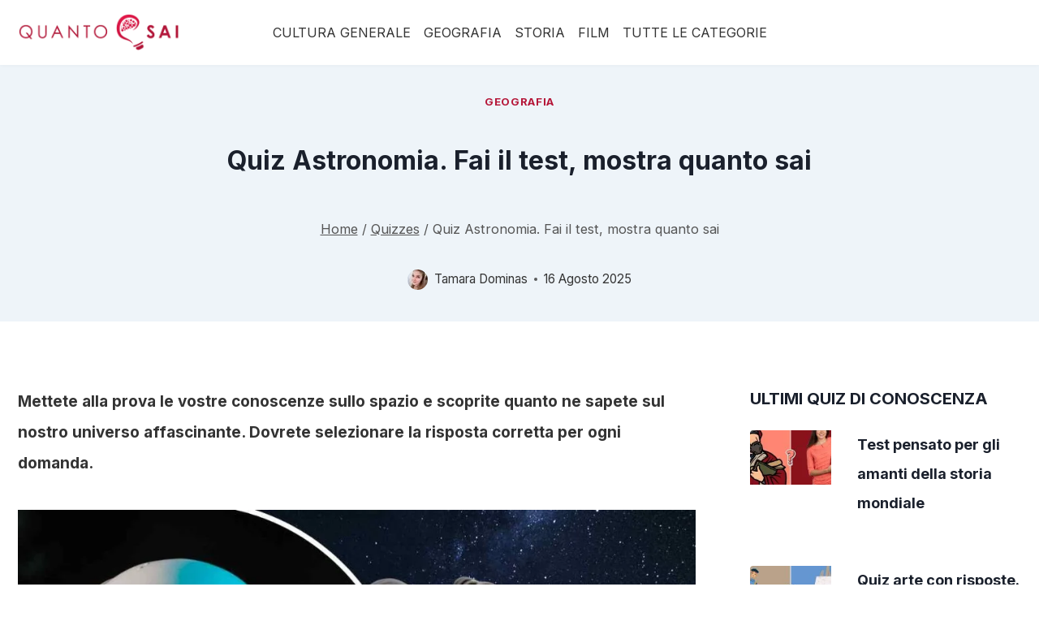

--- FILE ---
content_type: text/html; charset=UTF-8
request_url: https://quanto-sai.com/quiz/quiz-astronomia/
body_size: 36597
content:
<!doctype html><html lang="it-IT" class="no-js" itemtype="https://schema.org/Blog" itemscope><head><meta charset="UTF-8"><link rel="preconnect" href="https://fonts.gstatic.com/" crossorigin /><meta name="viewport" content="width=device-width, initial-scale=1, minimum-scale=1"><meta name='robots' content='index, follow, max-image-preview:large, max-snippet:-1, max-video-preview:-1' /><title>Quiz Astronomia. Fai il test, mostra quanto sai</title><meta name="description" content="Mettete alla prova le vostre conoscenze sullo spazio e scoprite quanto ne sapete sul nostro universo affascinante." /><link rel="canonical" href="https://quanto-sai.com/quiz/quiz-astronomia/" /><meta property="og:locale" content="it_IT" /><meta property="og:type" content="article" /><meta property="og:title" content="Quiz Astronomia. Fai il test. Solo 1 su 59 ottiene tutti i punti" /><meta property="og:description" content="Mettete alla prova le vostre conoscenze sullo spazio e scoprite quanto ne sapete sul nostro universo affascinante." /><meta property="og:url" content="https://quanto-sai.com/quiz/quiz-astronomia/" /><meta property="og:site_name" content="Quanto Sai" /><meta property="article:publisher" content="https://www.facebook.com/quantosaicom/" /><meta property="og:image" content="https://quanto-sai.com/wp-content/uploads/2024/04/Quiz-Astronomia-2.jpg" /><meta property="og:image:width" content="1201" /><meta property="og:image:height" content="750" /><meta property="og:image:type" content="image/jpeg" /><meta name="twitter:card" content="summary_large_image" /><meta name="twitter:label1" content="Tempo di lettura stimato" /><meta name="twitter:data1" content="1 minuto" /> <script type="application/ld+json" class="yoast-schema-graph">{"@context":"https://schema.org","@graph":[{"@type":"Article","@id":"https://quanto-sai.com/quiz/quiz-astronomia/#article","isPartOf":{"@id":"https://quanto-sai.com/quiz/quiz-astronomia/"},"author":{"name":"Tamara Dominas","@id":"https://quanto-sai.com/#/schema/person/89f7c9432ad07b809d1c522675c607b2"},"headline":"Quiz Astronomia. Fai il test, mostra quanto sai","datePublished":"2025-08-16T08:40:52+00:00","mainEntityOfPage":{"@id":"https://quanto-sai.com/quiz/quiz-astronomia/"},"wordCount":128,"publisher":{"@id":"https://quanto-sai.com/#organization"},"image":{"@id":"https://quanto-sai.com/quiz/quiz-astronomia/#primaryimage"},"thumbnailUrl":"https://quanto-sai.com/wp-content/uploads/2024/04/Quiz-Astronomia-2.jpg","keywords":["test di astronomia"],"articleSection":["Geografia"],"inLanguage":"it-IT"},{"@type":"WebPage","@id":"https://quanto-sai.com/quiz/quiz-astronomia/","url":"https://quanto-sai.com/quiz/quiz-astronomia/","name":"Quiz Astronomia. Fai il test, mostra quanto sai","isPartOf":{"@id":"https://quanto-sai.com/#website"},"primaryImageOfPage":{"@id":"https://quanto-sai.com/quiz/quiz-astronomia/#primaryimage"},"image":{"@id":"https://quanto-sai.com/quiz/quiz-astronomia/#primaryimage"},"thumbnailUrl":"https://quanto-sai.com/wp-content/uploads/2024/04/Quiz-Astronomia-2.jpg","datePublished":"2025-08-16T08:40:52+00:00","description":"Mettete alla prova le vostre conoscenze sullo spazio e scoprite quanto ne sapete sul nostro universo affascinante.","breadcrumb":{"@id":"https://quanto-sai.com/quiz/quiz-astronomia/#breadcrumb"},"inLanguage":"it-IT","potentialAction":[{"@type":"ReadAction","target":["https://quanto-sai.com/quiz/quiz-astronomia/"]}]},{"@type":"ImageObject","inLanguage":"it-IT","@id":"https://quanto-sai.com/quiz/quiz-astronomia/#primaryimage","url":"https://quanto-sai.com/wp-content/uploads/2024/04/Quiz-Astronomia-2.jpg","contentUrl":"https://quanto-sai.com/wp-content/uploads/2024/04/Quiz-Astronomia-2.jpg","width":1201,"height":750,"caption":"Quiz Astronomia"},{"@type":"BreadcrumbList","@id":"https://quanto-sai.com/quiz/quiz-astronomia/#breadcrumb","itemListElement":[{"@type":"ListItem","position":1,"name":"Strona główna","item":"https://quanto-sai.com/"},{"@type":"ListItem","position":2,"name":"Quizzes","item":"https://quanto-sai.com/quiz/"},{"@type":"ListItem","position":3,"name":"Quiz Astronomia. Fai il test, mostra quanto sai"}]},{"@type":"WebSite","@id":"https://quanto-sai.com/#website","url":"https://quanto-sai.com/","name":"Quanto Sai","description":"Quiz, domande, indovinelli","publisher":{"@id":"https://quanto-sai.com/#organization"},"potentialAction":[{"@type":"SearchAction","target":{"@type":"EntryPoint","urlTemplate":"https://quanto-sai.com/?s={search_term_string}"},"query-input":{"@type":"PropertyValueSpecification","valueRequired":true,"valueName":"search_term_string"}}],"inLanguage":"it-IT"},{"@type":"Organization","@id":"https://quanto-sai.com/#organization","name":"Quanto Sai","url":"https://quanto-sai.com/","logo":{"@type":"ImageObject","inLanguage":"it-IT","@id":"https://quanto-sai.com/#/schema/logo/image/","url":"https://quanto-sai.com/wp-content/uploads/2022/04/Projekt-bez-tytulu-94.png","contentUrl":"https://quanto-sai.com/wp-content/uploads/2022/04/Projekt-bez-tytulu-94.png","width":850,"height":850,"caption":"Quanto Sai"},"image":{"@id":"https://quanto-sai.com/#/schema/logo/image/"},"sameAs":["https://www.facebook.com/quantosaicom/"]},{"@type":"Person","@id":"https://quanto-sai.com/#/schema/person/89f7c9432ad07b809d1c522675c607b2","name":"Tamara Dominas","image":{"@type":"ImageObject","inLanguage":"it-IT","@id":"https://quanto-sai.com/#/schema/person/image/","url":"https://quanto-sai.com/wp-content/uploads/2019/08/20181117_1614061-96x96.jpg","contentUrl":"https://quanto-sai.com/wp-content/uploads/2019/08/20181117_1614061-96x96.jpg","caption":"Tamara Dominas"},"description":"Ciao, sono Tamara ma tutti mi chiamano Tammy. Sono una appassionata dei libri, mi piace leggere di tutto, da filosofia e psicologia, fino a storia mondiale e politica. Mi godo anche di leggere qualche romanzo, soprattutto se sono di autori classici.","url":"https://quanto-sai.com/author/tamaradominas1234/"}]}</script> <link rel="alternate" type="application/rss+xml" title="Quanto Sai &raquo; Feed" href="https://quanto-sai.com/feed/" /><link rel="alternate" type="application/rss+xml" title="Quanto Sai &raquo; Feed dei commenti" href="https://quanto-sai.com/comments/feed/" /><link rel="preload" as="image" href="https://quanto-sai.com/wp-content/uploads/2024/04/Quiz-Astronomia-2-1024x639.jpg" imagesrcset="https://quanto-sai.com/wp-content/uploads/2024/04/Quiz-Astronomia-2.jpg.webp 1201w, https://quanto-sai.com/wp-content/uploads/2024/04/Quiz-Astronomia-2-300x187.jpg.webp 300w, https://quanto-sai.com/wp-content/uploads/2024/04/Quiz-Astronomia-2-1024x639.jpg.webp 1024w, https://quanto-sai.com/wp-content/uploads/2024/04/Quiz-Astronomia-2-448x280.jpg.webp 448w, https://quanto-sai.com/wp-content/uploads/2024/04/Quiz-Astronomia-2-788x492.jpg.webp 788w, https://quanto-sai.com/wp-content/uploads/2024/04/Quiz-Astronomia-2-368x230.jpg.webp 368w" imagesizes="(max-width: 767px) 100vw, (max-width: 1023px) 728px, 842px" fetchpriority="high" /><style>h1.entry-title {
            font-style: normal;
            padding: 24px 0;
            font-size: 32px;
            font-weight: 700;
        }

        p.subtitle {
            margin-bottom: 2em;
            font-style: normal;
            font-size: 19px;
            font-weight: 600;
            line-height: 2;
        }</style> <script src="[data-uri]" defer></script> <link rel="alternate" title="oEmbed (JSON)" type="application/json+oembed" href="https://quanto-sai.com/wp-json/oembed/1.0/embed?url=https%3A%2F%2Fquanto-sai.com%2Fquiz%2Fquiz-astronomia%2F" /><link rel="alternate" title="oEmbed (XML)" type="text/xml+oembed" href="https://quanto-sai.com/wp-json/oembed/1.0/embed?url=https%3A%2F%2Fquanto-sai.com%2Fquiz%2Fquiz-astronomia%2F&#038;format=xml" /><style id='wp-img-auto-sizes-contain-inline-css'>img:is([sizes=auto i],[sizes^="auto," i]){contain-intrinsic-size:3000px 1500px}
/*# sourceURL=wp-img-auto-sizes-contain-inline-css */</style><style id="litespeed-ccss">.wp-block-kadence-header{margin:0}@media (min-width:1025px){.wp-block-kadence-header.header-desktop-sticky .kb-header-container{left:0;right:0;z-index:100}}@media (min-width:720px) and (max-width:1024px){.wp-block-kadence-header.header-tablet-sticky .kb-header-container{left:0;right:0;z-index:100}}@media (max-width:719px){.wp-block-kadence-header.header-mobile-sticky .kb-header-container{left:0;right:0;z-index:100}}@media (max-width:1024px){.wp-block-kadence-header-desktop{display:none}}.wp-block-kadence-header-tablet{display:none}.wp-block-kadence-header-tablet .wp-block-kadence-header-column-tablet-right{flex-grow:1;justify-content:flex-end!important}@media (max-width:1024px){.wp-block-kadence-header-tablet{display:block}}.wp-block-kadence-header-row{margin-top:0;margin-bottom:0}.wp-block-kadence-header-row:not(.kb-header-row-layout-contained){background:var(--kb-header-row-bg,transparent)}.wp-block-kadence-header-row .kadence-header-row-inner{padding:0 var(--global-content-edge-padding,15px);display:grid;grid-template-columns:1fr minmax(0,auto) 1fr;margin:0 auto}.wp-block-kadence-header-row .kadence-header-row-inner:has(>div.no-content-column-center){grid-template-columns:auto auto}.wp-block-kadence-header-row .kadence-header-row-inner>.no-content-column-center{display:none}.wp-block-kadence-header-row .wp-block-kadence-header-column,.wp-block-kadence-header-row .wp-block-kadence-header-section{gap:10px;align-items:center;display:flex}.wp-block-kadence-header-row .wp-block-kadence-header-column-center,.wp-block-kadence-header-row .wp-block-kadence-header-column-tablet-center{justify-content:center}.wp-block-kadence-header-row .wp-block-kadence-header-column-center-left{flex-grow:1;justify-content:flex-end}.wp-block-kadence-header-row .wp-block-kadence-header-column-center-right{flex-grow:1;justify-content:flex-start}.wp-block-kadence-header-row.kb-header-row-layout-standard .kadence-header-row-inner{max-width:var(--global-content-width,var(--wp--style--global--wide-size))}.wp-block-kadence-off-canvas{position:fixed;display:none;top:0;bottom:0;left:-99999rem;right:99999rem;z-index:100000}.wp-block-kadence-off-canvas .kb-off-canvas-inner-wrap{background-color:#fff;max-width:100vw;transform:translateX(-100%);width:100%;top:0;bottom:0;left:0;opacity:0;position:fixed;overflow:auto}.wp-block-kadence-off-canvas .kb-off-canvas-overlay{position:fixed;top:0;right:0;bottom:0;left:0;background-color:rgb(0 0 0/.5);opacity:0}.wp-block-kadence-off-canvas .kb-off-canvas-inner{width:auto;max-width:100vw;height:100%;display:flex;flex-direction:column;box-sizing:border-box;padding-top:var(--kb-nav-canvas-padding-top,var(--global-kb-spacing-md,2rem));padding-right:var(--kb-nav-canvas-padding-right,var(--global-kb-spacing-md,2rem));padding-bottom:var(--kb-nav-canvas-padding-bottom,var(--global-kb-spacing-md,2rem));padding-left:var(--kb-nav-canvas-padding-left,var(--global-kb-spacing-md,2rem))}.wp-block-kadence-off-canvas .kb-off-canvas-close{margin:0;padding:.5rem;color:currentColor;border-radius:0;border:0;background:#fff0;z-index:100000;display:inline-flex;align-items:center;-webkit-appearance:none;position:absolute;top:5px;right:5px;box-shadow:none}.wp-block-kadence-off-canvas-trigger{margin:0;padding:var(--global-kb-spacing-xxs,.5rem);color:currentColor;background:none;border:none;border-radius:0;display:flex;overflow:auto;box-shadow:none}.kb-identity .kb-identity-layout-container{display:flex;width:100%}.wp-block-kadence-navigation{max-width:100%;box-sizing:border-box;height:var(--kb-nav-height)}.wp-block-kadence-navigation *{box-sizing:border-box}@media (min-width:1025px){.wp-block-kadence-navigation.navigation-desktop-orientation-vertical .navigation{width:100%;display:block}.wp-block-kadence-navigation.navigation-desktop-orientation-vertical .menu-container{display:block}.wp-block-kadence-navigation.navigation-desktop-orientation-vertical .menu-container .menu{display:flex;flex-direction:column;align-items:flex-start}.wp-block-kadence-navigation.navigation-desktop-orientation-vertical .menu-container .menu .menu-item{display:list-item;width:100%}.wp-block-kadence-navigation.navigation-desktop-orientation-vertical ul{display:block;list-style:none}.wp-block-kadence-navigation.navigation-desktop-orientation-vertical .kb-nav-link-content{display:block;width:100%;text-decoration:none;color:inherit}.wp-block-kadence-navigation.navigation-desktop-orientation-vertical .kb-link-wrap{display:flex;position:relative}}@media (min-width:720px) and (max-width:1024px){.wp-block-kadence-navigation.navigation-tablet-orientation-vertical .navigation{width:100%;display:block}.wp-block-kadence-navigation.navigation-tablet-orientation-vertical .menu-container{display:block}.wp-block-kadence-navigation.navigation-tablet-orientation-vertical .menu-container .menu{display:flex;flex-direction:column;align-items:flex-start}.wp-block-kadence-navigation.navigation-tablet-orientation-vertical .menu-container .menu .menu-item{display:list-item;width:100%}.wp-block-kadence-navigation.navigation-tablet-orientation-vertical ul{display:block;list-style:none}.wp-block-kadence-navigation.navigation-tablet-orientation-vertical .kb-nav-link-content{display:block;width:100%;text-decoration:none;color:inherit}.wp-block-kadence-navigation.navigation-tablet-orientation-vertical .kb-link-wrap{display:flex;position:relative}}@media (max-width:719px){.wp-block-kadence-navigation.navigation-mobile-orientation-vertical .navigation{width:100%;display:block}.wp-block-kadence-navigation.navigation-mobile-orientation-vertical .menu-container{display:block}.wp-block-kadence-navigation.navigation-mobile-orientation-vertical .menu-container .menu{display:flex;flex-direction:column;align-items:flex-start}.wp-block-kadence-navigation.navigation-mobile-orientation-vertical .menu-container .menu .menu-item{display:list-item;width:100%}.wp-block-kadence-navigation.navigation-mobile-orientation-vertical ul{display:block;list-style:none}.wp-block-kadence-navigation.navigation-mobile-orientation-vertical .kb-nav-link-content{display:block;width:100%;text-decoration:none;color:inherit}.wp-block-kadence-navigation.navigation-mobile-orientation-vertical .kb-link-wrap{display:flex;position:relative}}.wp-block-kadence-navigation .navigation,.wp-block-kadence-navigation .menu-container{display:flex}.wp-block-kadence-navigation .menu{display:flex;flex-wrap:wrap;justify-content:center;align-items:center;list-style:none;position:relative;padding:var(--kb-nav-padding-top,0) var(--kb-nav-padding-right,0) var(--kb-nav-padding-bottom,0) var(--kb-nav-padding-left,0);margin:var(--kb-nav-margin-top,0) var(--kb-nav-margin-right,0) var(--kb-nav-margin-bottom,0) var(--kb-nav-margin-left,0);row-gap:var(--kb-nav-row-gap,0);column-gap:var(--kb-nav-column-gap,0)}.wp-block-kadence-navigation .menu-item{position:var(--kb-nav-link-position);border-bottom:var(--kb-nav-menu-item-border-bottom)}.wp-block-kadence-navigation .kb-link-wrap{position:relative;display:flex;color:var(--kb-nav-link-color-hover-lv,var(--kb-nav-link-color-active-lv,var(--kb-nav-link-color,inherit)));background:var(--kb-nav-link-background-hover-lv,var(--kb-nav-link-background-active-lv,var(--kb-nav-link-background,inherit)));border-right:var(--kb-nav-link-wrap-border-right,var(--kb-nav-link-hover-border-right-lv,var(--kb-nav-link-active-border-right-lv,var(--kb-nav-link-border-right))));border-bottom:var(--kb-nav-link-wrap-border-bottom,var(--kb-nav-link-hover-border-bottom-lv,var(--kb-nav-link-active-border-bottom-lv,var(--kb-nav-link-border-bottom))));border-top:var(--kb-nav-link-hover-border-top-lv,var(--kb-nav-link-active-border-top-lv,var(--kb-nav-link-border-top)));border-left:var(--kb-nav-link-hover-border-left-lv,var(--kb-nav-link-active-border-left-lv,var(--kb-nav-link-border-left)));border-top-left-radius:var(--kb-nav-link-hover-border-top-left-radius-lv,var(--kb-nav-link-active-border-top-left-radius-lv,var(--kb-nav-link-border-top-left-radius)));border-top-right-radius:var(--kb-nav-link-hover-border-top-right-radius-lv,var(--kb-nav-link-active-border-top-right-radius-lv,var(--kb-nav-link-border-top-right-radius)));border-bottom-right-radius:var(--kb-nav-link-hover-border-bottom-right-radius-lv,var(--kb-nav-link-active-border-bottom-right-radius-lv,var(--kb-nav-link-border-bottom-right-radius)));border-bottom-left-radius:var(--kb-nav-link-hover-border-bottom-left-radius-lv,var(--kb-nav-link-active-border-bottom-left-radius-lv,var(--kb-nav-link-border-bottom-left-radius)));box-shadow:var(--kb-nav-link-hover-box-shadow-lv,var(--kb-nav-link-active-box-shadow-lv,var(--kb-nav-link-box-shadow)))}.wp-block-kadence-navigation .kb-nav-link-content{display:block;text-decoration:none;transform:translate(0,0);padding-top:var(--kb-nav-link-padding-top,.6em);padding-right:var(--kb-nav-link-padding-right,.5em);padding-bottom:var(--kb-nav-link-padding-bottom,.6em);padding-left:var(--kb-nav-link-padding-left,.5em);margin-top:var(--kb-nav-link-margin-top);margin-right:var(--kb-nav-link-margin-right);margin-bottom:var(--kb-nav-link-margin-bottom);margin-left:var(--kb-nav-link-margin-left);color:var(--kb-nav-link-color-hover-lv,var(--kb-nav-link-color-active-lv,var(--kb-nav-link-color,inherit)));gap:var(--kb-nav-link-gap);text-align:var(--kb-nav-link-align,left);justify-content:var(--kb-nav-link-align,left)}.wp-block-kadence-navigation .menu-container>.menu>.menu-item>.kb-link-wrap{--kb-nav-link-color:var(--kb-nav-top-link-color);--kb-nav-link-color-hover:var(--kb-nav-top-link-color-hover);--kb-nav-link-color-active:var(--kb-nav-top-link-color-active);--kb-nav-link-color-active-ancestor:var(--kb-nav-top-link-color-active-ancestor);--kb-nav-link-background:var(--kb-nav-top-link-background);--kb-nav-link-background-hover:var(--kb-nav-top-link-background-hover);--kb-nav-link-background-active:var(--kb-nav-top-link-background-active);--kb-nav-link-background-active-ancestor:var(--kb-nav-top-link-background-active-ancestor);--kb-nav-link-margin-top:var(--kb-nav-top-link-margin-top);--kb-nav-link-margin-right:var(--kb-nav-top-link-margin-right);--kb-nav-link-margin-bottom:var(--kb-nav-top-link-margin-bottom);--kb-nav-link-margin-left:var(--kb-nav-top-link-margin-left);--kb-nav-link-padding-top:var(--kb-nav-top-link-padding-top);--kb-nav-link-padding-right:var(--kb-nav-top-link-padding-right);--kb-nav-link-padding-bottom:var(--kb-nav-top-link-padding-bottom);--kb-nav-link-padding-left:var(--kb-nav-top-link-padding-left);--kb-nav-link-border-top:var(--kb-nav-top-link-border-top);--kb-nav-link-border-right:var(--kb-nav-top-link-border-right);--kb-nav-link-border-bottom:var(--kb-nav-top-link-border-bottom);--kb-nav-link-border-left:var(--kb-nav-top-link-border-left);--kb-nav-link-hover-border-top:var(--kb-nav-top-link-hover-border-top);--kb-nav-link-hover-border-right:var(--kb-nav-top-link-hover-border-right);--kb-nav-link-hover-border-bottom:var(--kb-nav-top-link-hover-border-bottom);--kb-nav-link-hover-border-left:var(--kb-nav-top-link-hover-border-left);--kb-nav-link-active-border-top:var(--kb-nav-top-link-active-border-top);--kb-nav-link-active-border-right:var(--kb-nav-top-link-active-border-right);--kb-nav-link-active-border-bottom:var(--kb-nav-top-link-active-border-bottom);--kb-nav-link-active-border-left:var(--kb-nav-top-link-active-border-left);--kb-nav-link-active-ancestor-border-top:var(--kb-nav-top-link-active-ancestor-border-top);--kb-nav-link-active-ancestor-border-right:var(--kb-nav-top-link-active-ancestor-border-right);--kb-nav-link-active-ancestor-border-bottom:var(--kb-nav-top-link-active-ancestor-border-bottom);--kb-nav-link-active-ancestor-border-left:var(--kb-nav-top-link-active-ancestor-border-left);--kb-nav-link-border-top-left-radius:var(--kb-nav-top-link-border-top-left-radius);--kb-nav-link-border-top-right-radius:var(--kb-nav-top-link-border-top-right-radius);--kb-nav-link-border-bottom-right-radius:var(--kb-nav-top-link-border-bottom-right-radius);--kb-nav-link-border-bottom-left-radius:var(--kb-nav-top-link-border-bottom-left-radius);--kb-nav-link-hover-border-top-left-radius:var(--kb-nav-top-link-hover-border-top-left-radius);--kb-nav-link-hover-border-top-right-radius:var(--kb-nav-top-link-hover-border-top-right-radius);--kb-nav-link-hover-border-bottom-right-radius:var(--kb-nav-top-link-hover-border-bottom-right-radius);--kb-nav-link-hover-border-bottom-left-radius:var(--kb-nav-top-link-hover-border-bottom-left-radius);--kb-nav-link-active-border-top-left-radius:var(--kb-nav-top-link-active-border-top-left-radius);--kb-nav-link-active-border-top-right-radius:var(--kb-nav-top-link-active-border-top-right-radius);--kb-nav-link-active-border-bottom-right-radius:var(--kb-nav-top-link-active-border-bottom-right-radius);--kb-nav-link-active-border-bottom-left-radius:var(--kb-nav-top-link-active-border-bottom-left-radius);--kb-nav-link-active-ancestor-border-top-left-radius:var( --kb-nav-top-link-active-ancestor-border-top-left-radius );--kb-nav-link-active-ancestor-border-top-right-radius:var( --kb-nav-top-link-active-ancestor-border-top-right-radius );--kb-nav-link-active-ancestor-border-bottom-right-radius:var( --kb-nav-top-link-active-ancestor-border-bottom-right-radius );--kb-nav-link-active-ancestor-border-bottom-left-radius:var( --kb-nav-top-link-active-ancestor-border-bottom-left-radius );--kb-nav-link-box-shadow:var(--kb-nav-top-link-box-shadow);--kb-nav-link-box-shadow-hover:var(--kb-nav-top-link-box-shadow-hover);--kb-nav-link-box-shadow-active:var(--kb-nav-top-link-box-shadow-active);--kb-nav-link-box-shadow-active-ancestor:var(--kb-nav-top-link-box-shadow-active-ancestor);--kb-nav-link-description-color:var(--kb-nav-top-link-description-color);--kb-nav-link-description-color-hover:var(--kb-nav-top-link-description-color-hover);--kb-nav-link-description-color-active:var(--kb-nav-top-link-description-color-active);--kb-nav-link-description-color-active-ancestor:var(--kb-nav-top-link-description-color-active-ancestor);--kb-nav-link-description-padding-top:var(--kb-nav-top-link-description-padding-top);--kb-nav-link-description-padding-right:var(--kb-nav-top-link-description-padding-right);--kb-nav-link-description-padding-bottom:var(--kb-nav-top-link-description-padding-bottom);--kb-nav-link-description-padding-left:var(--kb-nav-top-link-description-padding-left);--kb-nav-link-align:var(--kb-nav-top-link-align);--kb-nav-link-flex-justify:var(--kb-nav-top-link-flex-justify)}.wp-block-kadence-navigation .menu-container>.menu>.menu-item>.kb-link-wrap>.kb-nav-link-content{display:flex;align-items:center}.wp-block-kadence-navigation .menu-container>.menu>.menu-item:not(:last-of-type)>.kb-link-wrap{--kb-nav-link-wrap-border-right:var(--kb-nav-top-not-last-link-border-right);--kb-nav-link-wrap-border-bottom:var(--kb-nav-top-not-last-link-border-bottom)}ul{box-sizing:border-box}.wp-block-site-logo{box-sizing:border-box;line-height:0}.wp-block-site-logo img{height:auto;max-width:100%}.wp-block-site-logo img{border-radius:inherit}.entry-content{counter-reset:footnotes}:root{--wp--preset--font-size--normal:16px;--wp--preset--font-size--huge:42px}.screen-reader-text{border:0;clip-path:inset(50%);height:1px;margin:-1px;overflow:hidden;padding:0;position:absolute;width:1px;word-wrap:normal!important}:root{--wp--preset--aspect-ratio--square:1;--wp--preset--aspect-ratio--4-3:4/3;--wp--preset--aspect-ratio--3-4:3/4;--wp--preset--aspect-ratio--3-2:3/2;--wp--preset--aspect-ratio--2-3:2/3;--wp--preset--aspect-ratio--16-9:16/9;--wp--preset--aspect-ratio--9-16:9/16;--wp--preset--color--black:#000000;--wp--preset--color--cyan-bluish-gray:#abb8c3;--wp--preset--color--white:#ffffff;--wp--preset--color--pale-pink:#f78da7;--wp--preset--color--vivid-red:#cf2e2e;--wp--preset--color--luminous-vivid-orange:#ff6900;--wp--preset--color--luminous-vivid-amber:#fcb900;--wp--preset--color--light-green-cyan:#7bdcb5;--wp--preset--color--vivid-green-cyan:#00d084;--wp--preset--color--pale-cyan-blue:#8ed1fc;--wp--preset--color--vivid-cyan-blue:#0693e3;--wp--preset--color--vivid-purple:#9b51e0;--wp--preset--color--theme-palette-1:var(--global-palette1);--wp--preset--color--theme-palette-2:var(--global-palette2);--wp--preset--color--theme-palette-3:var(--global-palette3);--wp--preset--color--theme-palette-4:var(--global-palette4);--wp--preset--color--theme-palette-5:var(--global-palette5);--wp--preset--color--theme-palette-6:var(--global-palette6);--wp--preset--color--theme-palette-7:var(--global-palette7);--wp--preset--color--theme-palette-8:var(--global-palette8);--wp--preset--color--theme-palette-9:var(--global-palette9);--wp--preset--gradient--vivid-cyan-blue-to-vivid-purple:linear-gradient(135deg,rgba(6,147,227,1) 0%,rgb(155,81,224) 100%);--wp--preset--gradient--light-green-cyan-to-vivid-green-cyan:linear-gradient(135deg,rgb(122,220,180) 0%,rgb(0,208,130) 100%);--wp--preset--gradient--luminous-vivid-amber-to-luminous-vivid-orange:linear-gradient(135deg,rgba(252,185,0,1) 0%,rgba(255,105,0,1) 100%);--wp--preset--gradient--luminous-vivid-orange-to-vivid-red:linear-gradient(135deg,rgba(255,105,0,1) 0%,rgb(207,46,46) 100%);--wp--preset--gradient--very-light-gray-to-cyan-bluish-gray:linear-gradient(135deg,rgb(238,238,238) 0%,rgb(169,184,195) 100%);--wp--preset--gradient--cool-to-warm-spectrum:linear-gradient(135deg,rgb(74,234,220) 0%,rgb(151,120,209) 20%,rgb(207,42,186) 40%,rgb(238,44,130) 60%,rgb(251,105,98) 80%,rgb(254,248,76) 100%);--wp--preset--gradient--blush-light-purple:linear-gradient(135deg,rgb(255,206,236) 0%,rgb(152,150,240) 100%);--wp--preset--gradient--blush-bordeaux:linear-gradient(135deg,rgb(254,205,165) 0%,rgb(254,45,45) 50%,rgb(107,0,62) 100%);--wp--preset--gradient--luminous-dusk:linear-gradient(135deg,rgb(255,203,112) 0%,rgb(199,81,192) 50%,rgb(65,88,208) 100%);--wp--preset--gradient--pale-ocean:linear-gradient(135deg,rgb(255,245,203) 0%,rgb(182,227,212) 50%,rgb(51,167,181) 100%);--wp--preset--gradient--electric-grass:linear-gradient(135deg,rgb(202,248,128) 0%,rgb(113,206,126) 100%);--wp--preset--gradient--midnight:linear-gradient(135deg,rgb(2,3,129) 0%,rgb(40,116,252) 100%);--wp--preset--font-size--small:var(--global-font-size-small);--wp--preset--font-size--medium:var(--global-font-size-medium);--wp--preset--font-size--large:var(--global-font-size-large);--wp--preset--font-size--x-large:42px;--wp--preset--font-size--larger:var(--global-font-size-larger);--wp--preset--font-size--xxlarge:var(--global-font-size-xxlarge);--wp--preset--spacing--20:0.44rem;--wp--preset--spacing--30:0.67rem;--wp--preset--spacing--40:1rem;--wp--preset--spacing--50:1.5rem;--wp--preset--spacing--60:2.25rem;--wp--preset--spacing--70:3.38rem;--wp--preset--spacing--80:5.06rem;--wp--preset--shadow--natural:6px 6px 9px rgba(0, 0, 0, 0.2);--wp--preset--shadow--deep:12px 12px 50px rgba(0, 0, 0, 0.4);--wp--preset--shadow--sharp:6px 6px 0px rgba(0, 0, 0, 0.2);--wp--preset--shadow--outlined:6px 6px 0px -3px rgba(255, 255, 255, 1), 6px 6px rgba(0, 0, 0, 1);--wp--preset--shadow--crisp:6px 6px 0px rgba(0, 0, 0, 1)}.snax-quiz-answer-label{display:flex;align-items:center;gap:12px;padding-top:0;padding-bottom:0}.snax-quiz-answers-items{padding-left:5px;padding-right:5px}.snax-quiz-answers-item{margin-left:0;margin-right:0}.snax-quiz-answer-label-text{line-height:1.3;font-size:20px;font-weight:400}.snax-quiz-question-title{padding-bottom:16px;font-size:24px;font-weight:400}.snax-quiz-button{border-color:#b51739;background-color:#b51739;color:#fff;text-decoration:none;margin-top:50px;margin-bottom:50px;padding:22px;border-radius:6px 9px 9px 6px;display:inline-block;text-align:center;font-weight:700;font-size:20px}ul.snax-quiz-answers-items{padding:4px}.snax-quiz-question{margin-top:2em}@media (max-width:768px){.snax-quiz-question-title{font-size:22px}}.hero-container.site-container{padding:3vh 10px}span.snax-quiz-question-progress-bar{background-color:#b51739}.white-popup{-webkit-box-sizing:border-box;-moz-box-sizing:border-box;box-sizing:border-box;max-width:540px;width:auto;padding:30px 20px 15px 20px;margin:20px auto;position:relative;background:#fff;background:var(--g1-bg-color,#fff)}#snax-popup-content{text-align:center}@media only screen and (min-width:481px){.white-popup{padding:45px 60px 15px 60px}}.snax-form-collection-search{margin-bottom:20px}.snax-form-collection-search label{font-size:0}.snax-form-collection-search [type=search],.snax-form-collection-search [type=submit]{width:100%;margin-bottom:6px}@media only screen and (min-width:480px){.snax-form-collection-search{display:-ms-flexbox;display:-webkit-flex;display:flex;-ms-flex-wrap:wrap;-webkit-flex-wrap:wrap;flex-wrap:wrap;-ms-flex-align:center;-webkit-align-items:center;align-items:center}.snax-form-collection-search label{margin-right:6px;-webkit-flex:1 0 auto;-ms-flex:1 0 auto;flex:1 0 auto}.snax-form-collection-search [type=submit]{width:auto}}.snax-collections-items{margin:0;padding:0;list-style:none}.snax-collections-item{box-sizing:border-box}.snax-collection-tpl-listxs{padding:6px 0;position:relative}.snax-collection-tpl-listxs .snax-collection-title{margin:0}.snax-collection-tpl-listxs .snax-collection-title>a{padding-left:30px}.snax-collection-tpl-listxs .snax-collection-title>a:before{display:inline-block;position:absolute;left:0;right:auto;width:1em;font-size:16px;font-family:snaxicon;content:""}.snax-collection-tpl-listxs.snax-collection-private .snax-collection-title>a:before{content:""}.snax-collections-tpl-listxs .snax-collections-items{margin-bottom:24px}.snax-collections-tpl-listxs .snax-collections-item+.snax-collections-item{border-width:1px 0 0;border-style:solid;border-color:#e6e6e6;border-color:var(--g1-border-color,#e6e6e6)}.snax-collections-leading{margin-top:1.5em;margin-bottom:1.5em;text-align:center}.snax-collections-leading-icon:before{display:inline-block;margin-bottom:10px;font:48px/1 snaxicon;content:""}.snax-notifications{overflow:hidden;width:300px;position:fixed;z-index:99;top:10px;bottom:10px;left:auto;right:10px}.snax-notifications-off{display:none}.snax .snax-notification{box-sizing:border-box;padding:20px 30px 0 20px;border-width:1px;margin-bottom:5px;position:relative;z-index:1;border-style:solid;border-radius:4px;-webkit-box-shadow:0 12px 24px rgb(0 0 0/.1);-moz-box-shadow:0 12px 24px rgb(0 0 0/.1);box-shadow:0 12px 24px rgb(0 0 0/.1);opacity:.99;border-color:#fff0;background:#fff;color:#1a1a1a}.snax .snax-notification-text{margin-bottom:20px}.snax .snax-notification-close{display:block;box-sizing:border-box;overflow:hidden;padding:0;border:0;margin:0;position:absolute;left:auto;right:5px;top:5px;width:20px;height:20px;font-size:0;line-height:20px;text-align:center;border-radius:50%;background:#e6e6e6;color:#666}.snax .snax-notification-close:before{font:8px/20px snaxicon;content:""}.snax-quiz-question{margin:0 0 3em}.snax-quiz-question-hidden{display:none}.snax-quiz-question-header{padding:20px 24px 1px;border-width:1px 1px 0;border-style:solid;border-radius:4px 4px 0 0;border-color:#e6e6e6;border-color:var(--g1-border-color,#e6e6e6)}.snax-quiz-question-xofy{display:block;margin-bottom:6px;font-size:11px;line-height:16px;text-transform:uppercase;letter-spacing:.1em}.snax-quiz-question-xofy-x:before{content:counter(snax-quiz-question-counter)}.snax-quiz-question-progress{display:block;height:3px;margin-bottom:20px;position:relative;border-radius:2px;background-color:#e6e6e6;background-color:var(--g1-border-color,#e6e6e6)}.snax-quiz-question-progress-bar{position:absolute;left:0;right:auto;top:0;bottom:0;border-top-left-radius:inherit;border-bottom-left-radius:inherit;background-color:#00b000}.snax-quiz-answers-items{padding:3px 2px;border-width:1px;margin:0;list-style:none;border-style:solid;border-color:#e6e6e6;border-color:var(--g1-border-color,#e6e6e6);background-color:#f2f2f2;background-color:var(--g1-bg-tone-color,#f2f2f2)}.snax-quiz-question-open .snax-quiz-answers-items{border-radius:0 0 4px 4px}.snax-quiz-answers-item{padding:3px}.snax-quiz-answer{position:relative;font-size:1.17em;font-weight:700;border-radius:4px;background-color:#fff;background-color:var(--g1-bg-color,#fff)}.snax-quiz-answer-label{position:relative;padding:0 10px 0 40px}.snax-quiz-answer-label:before{display:block;width:32px;height:32px;margin-top:4px;position:absolute;left:4px;right:auto;font:32px/1 snaxicon;text-align:center;content:""}.snax-quiz-answer-label input[type=radio]{clip:rect(1px,1px,1px,1px);width:1px;height:1px;overflow:hidden;position:absolute}.snax-quiz-answer-label-text{margin:0;padding:10px 0}.snax-quiz-answers-tpl-text .snax-quiz-answers-item+.snax-quiz-answers-item{margin-top:-6px}.snax-quiz-answers-tpl-text .snax-quiz-answer{border-top-width:1px;border-style:solid;border-radius:0;border-color:#e6e6e6;border-color:var(--g1-border-color,#e6e6e6)}.snax-quiz-answers-tpl-text .snax-quiz-answer-label{padding-top:4px;padding-bottom:4px}.snax-quiz-answers-tpl-text .snax-quiz-answers-item:first-child .snax-quiz-answer{border-top:none;border-radius:4px 4px 0 0}.snax-quiz-answers-tpl-text .snax-quiz-answers-item:last-child .snax-quiz-answer{border-radius:0 0 4px 4px}@media only screen and (min-width:768px){.snax-quiz-answers-item,.snax-quiz-answers-items{padding:5px}.snax-quiz-answers-tpl-text .snax-quiz-answers-item+.snax-quiz-answers-item{margin-top:-12px}}.snax-quiz-results-hidden{display:none}.snax-quiz-actions{text-align:center}.snax-quiz-actions-hidden{display:none}.snax-quiz-button-start-quiz{width:100%}.snax-quiz-intro-wrapper .snax-quiz-actions{display:none}.snax-quiz-with-start-trigger .snax-quiz-intro-wrapper .snax-quiz-actions{display:block}.snax-quiz-with-start-trigger .snax-quiz-results{display:none}.mfp-hide{display:none!important}button::-moz-focus-inner{padding:0;border:0}.snax-quiz-show-results-warning{display:none;margin-bottom:20px;padding:20px 20px 0 20px;border:2px solid red;text-align:center}html{line-height:1.15;-webkit-text-size-adjust:100%}body{margin:0}main{display:block;min-width:0}h1{font-size:2em;margin:.67em 0}a{background-color:#fff0}img{border-style:none}button,input,textarea{font-size:100%;margin:0}button,input{overflow:visible}button{text-transform:none}button,[type=submit]{-webkit-appearance:button}textarea{overflow:auto}[type=radio]{box-sizing:border-box;padding:0}[type=search]{-webkit-appearance:textfield;outline-offset:-2px}[type=search]::-webkit-search-decoration{-webkit-appearance:none}::-webkit-file-upload-button{-webkit-appearance:button;font:inherit}:root{--global-gray-400:#CBD5E0;--global-gray-500:#A0AEC0;--global-xs-spacing:1em;--global-sm-spacing:1.5rem;--global-md-spacing:2rem;--global-lg-spacing:2.5em;--global-xl-spacing:3.5em;--global-xxl-spacing:5rem;--global-edge-spacing:1.5rem;--global-boxed-spacing:2rem;--global-font-size-small:clamp(0.8rem, 0.73rem + 0.217vw, 0.9rem);--global-font-size-medium:clamp(1.1rem, 0.995rem + 0.326vw, 1.25rem);--global-font-size-large:clamp(1.75rem, 1.576rem + 0.543vw, 2rem);--global-font-size-larger:clamp(2rem, 1.6rem + 1vw, 2.5rem);--global-font-size-xxlarge:clamp(2.25rem, 1.728rem + 1.63vw, 3rem)}h1,h3,h4{padding:0;margin:0}h4 a{color:inherit;text-decoration:none}html{box-sizing:border-box}*,*::before,*::after{box-sizing:inherit}ul{margin:0 0 1.5em 1.5em;padding:0}ul{list-style:disc}img{display:block;height:auto;max-width:100%}a{color:var(--global-palette-highlight)}.link-style-no-underline .entry-content p>a,.link-style-no-underline .entry-content a{text-decoration:none}.screen-reader-text{clip:rect(1px,1px,1px,1px);position:absolute!important;height:1px;width:1px;overflow:hidden;word-wrap:normal!important}textarea{width:100%}input[type=search],textarea{-webkit-appearance:none;color:var(--global-palette5);border:1px solid var(--global-gray-400);border-radius:3px;padding:.4em .5em;max-width:100%;background:var(--global-palette9);box-shadow:0 0 0-7px #fff0}::-moz-placeholder{color:var(--global-palette6);opacity:1}::placeholder{color:var(--global-palette6)}button,input[type=submit]{border-radius:3px;background:var(--global-palette-btn-bg);color:var(--global-palette-btn);padding:.4em 1em;border:0;font-size:1.125rem;line-height:1.6;display:inline-block;font-family:inherit;text-decoration:none;box-shadow:0 0 0-7px #fff0}button:visited,input[type=submit]:visited{background:var(--global-palette-btn-bg);color:var(--global-palette-btn)}input[type=submit]:disabled{opacity:.5}.kt-clear{*zoom:1}.kt-clear::before,.kt-clear::after{content:" ";display:table}.kt-clear::after{clear:both}.content-area{margin:var(--global-xxl-spacing)0}.entry-content{word-break:break-word}.site-container{margin:0 auto;padding:0 var(--global-content-edge-padding)}.content-bg{background:#fff}.content-style-unboxed .entry:not(.loop-entry)>.entry-content-wrap{padding:0}.content-style-unboxed .content-bg:not(.loop-entry){background:#fff0}.content-style-unboxed .entry:not(.loop-entry){box-shadow:none;border-radius:0}@media screen and (min-width:1025px){.has-sidebar .content-container{display:grid;grid-template-columns:5fr 2fr;grid-gap:var(--global-xl-spacing);justify-content:center}#secondary{grid-column:2;grid-row:1;min-width:0}}#wrapper{overflow:hidden;overflow:clip}body.footer-on-bottom #wrapper{min-height:100vh;display:flex;flex-direction:column}body.footer-on-bottom #inner-wrap{flex:1 0 auto}:root{--global-palette1:#b51739;--global-palette2:#c03252;--global-palette3:#1A202C;--global-palette4:#333333;--global-palette5:#555555;--global-palette6:#666666;--global-palette7:rgba(221,233,243,0.49);--global-palette8:#fcfcfc;--global-palette9:#ffffff;--global-palette9rgb:255, 255, 255;--global-palette-highlight:var(--global-palette1);--global-palette-highlight-alt:var(--global-palette2);--global-palette-highlight-alt2:var(--global-palette9);--global-palette-btn-bg:var(--global-palette1);--global-palette-btn-bg-hover:var(--global-palette2);--global-palette-btn:var(--global-palette9);--global-palette-btn-hover:var(--global-palette9);--global-body-font-family:Inter, sans-serif;--global-heading-font-family:inherit;--global-primary-nav-font-family:inherit;--global-fallback-font:sans-serif;--global-display-fallback-font:sans-serif;--global-content-width:1290px;--global-content-wide-width:calc(1290px + 230px);--global-content-narrow-width:842px;--global-content-edge-padding:1.4rem;--global-content-boxed-padding:2rem;--global-calc-content-width:calc(1290px - var(--global-content-edge-padding) - var(--global-content-edge-padding) );--wp--style--global--content-size:var(--global-calc-content-width)}.wp-site-blocks{--global-vw:calc( 100vw - ( 0.5 * var(--scrollbar-offset)))}body{background:var(--global-palette9)}body,input,textarea{font-style:normal;font-weight:400;font-size:19px;line-height:2;font-family:var(--global-body-font-family);color:var(--global-palette4)}.content-bg,body.content-style-unboxed .site{background:var(--global-palette9)}h1,h3,h4{font-family:var(--global-heading-font-family)}h1{font-style:normal;font-weight:700;font-size:32px;line-height:1.6;color:var(--global-palette3)}h3{font-style:normal;font-weight:700;font-size:24px;line-height:2;color:var(--global-palette3)}h4{font-weight:700;font-size:22px;line-height:1.5;color:var(--global-palette4)}.entry-hero h1{font-style:normal;font-weight:700;line-height:1.8}@media all and (max-width:767px){h3{line-height:1.6}}.entry-hero .kadence-breadcrumbs{max-width:1290px}.site-container{max-width:var(--global-content-width)}.content-area{margin-top:5rem;margin-bottom:5rem}@media all and (max-width:1024px){.content-area{margin-top:3rem;margin-bottom:3rem}}@media all and (max-width:767px){.content-area{margin-top:2rem;margin-bottom:2rem}}@media all and (max-width:1024px){:root{--global-content-boxed-padding:2rem}}@media all and (max-width:767px){:root{--global-content-boxed-padding:1.5rem}}.entry-content-wrap{padding:2rem}@media all and (max-width:1024px){.entry-content-wrap{padding:2rem}}@media all and (max-width:767px){.entry-content-wrap{padding:1.5rem}}.entry.single-entry{box-shadow:0 15px 15px -10px rgb(0 0 0/.05)}.entry.loop-entry{border-radius:4px 4px 4px 4px;overflow:hidden;box-shadow:0 0 8px 1px rgb(33 83 135/.07)}.loop-entry .entry-content-wrap{padding:2rem}@media all and (max-width:1024px){.loop-entry .entry-content-wrap{padding:2rem}}@media all and (max-width:767px){.loop-entry .entry-content-wrap{padding:1.5rem}}.primary-sidebar.widget-area .widget{margin-bottom:1.5em;color:var(--global-palette4)}button,input[type="submit"]{padding:17px 0 17px 0;box-shadow:0 0 0-7px #fff0}.wp-site-blocks .snax_quiz-title h1{font-style:normal}@media all and (max-width:767px){.wp-site-blocks .snax_quiz-title h1{line-height:1.6}}.entry-hero.snax_quiz-hero-section .entry-header{min-height:28vh}.widget{margin-top:0;margin-bottom:1.5em}.widget-area a:where(:not(.button):not(.wp-block-button__link):not(.wp-element-button)){color:var(--global-palette3);text-decoration:none}.widget-area .widget{margin-left:0;margin-right:0}.grid-cols{display:grid;grid-template-columns:minmax(0,1fr);-webkit-column-gap:2.5rem;-moz-column-gap:2.5rem;column-gap:2.5rem;row-gap:2.5rem}.wp-site-blocks .grid-cols:before{display:none}@media screen and (min-width:576px){.grid-sm-col-1{grid-template-columns:minmax(0,1fr)}}@media screen and (min-width:1025px){.grid-lg-col-1{grid-template-columns:minmax(0,1fr)}}.entry{box-shadow:0 15px 25px -10px rgb(0 0 0/.05);border-radius:.25rem}.content-wrap{position:relative}@media screen and (max-width:719px){.primary-sidebar{padding-left:0;padding-right:0}}@media screen and (min-width:768px){.grid-lg-col-1.item-image-style-beside article.loop-entry.has-post-thumbnail:not(.kb-post-no-image){display:grid;grid-template-columns:1fr 2fr}.kb-posts.kb-posts-style-unboxed.grid-lg-col-1.item-image-style-beside article.loop-entry{grid-gap:2rem}.kb-posts.kb-posts-style-unboxed.grid-lg-col-1.item-image-style-beside article.loop-entry .post-thumbnail{margin-bottom:0}}.single-content{margin:var(--global-md-spacing)0 0}.single-content p{margin-top:0;margin-bottom:var(--global-md-spacing)}.single-content h4{margin:1.5em 0 .5em}.single-content ul{margin:0 0 var(--global-md-spacing);padding-left:2em}.single-content p:last-child,.single-content h4:last-child,.single-content ul:last-child{margin-bottom:0}.entry-content:after{display:table;clear:both;content:""}.content-title-style-above .entry-content{margin:0}.wp-site-blocks .post-thumbnail{display:block;height:0;padding-bottom:66.67%;overflow:hidden;position:relative}.wp-site-blocks .post-thumbnail.kadence-thumbnail-ratio-9-16{padding-bottom:56.25%}.wp-site-blocks .post-thumbnail .post-thumbnail-inner{position:absolute;top:0;bottom:0;left:0;right:0}.wp-site-blocks .post-thumbnail img{flex:1;-o-object-fit:cover;object-fit:cover}.wp-site-blocks .post-thumbnail:not(.kadence-thumbnail-ratio-inherit) img{height:100%;width:100%}.content-style-unboxed .kadence-thumbnail-position-above{margin-bottom:var(--global-md-spacing)}.kadence-breadcrumbs{margin:1em 0;font-size:85%;color:var(--global-palette5)}.kadence-breadcrumbs a{color:inherit}.entry-meta{font-size:80%;margin:1em 0;display:flex;flex-wrap:wrap}.entry-meta>*{display:inline-flex;align-items:center;flex-wrap:wrap}.entry-meta>* time{white-space:nowrap}.entry-meta a{color:inherit;text-decoration:none}.entry-meta>*:after{margin-left:.5rem;margin-right:.5rem;content:"";display:inline-block;background-color:currentColor;height:.25rem;width:.25rem;opacity:.8;border-radius:9999px;vertical-align:.1875em}.entry-meta>*:last-child:after{display:none}.loop-entry .entry-header .entry-title{margin:0}.updated:not(.published){display:none}.entry-taxonomies{margin-bottom:.5em;letter-spacing:.05em;font-size:70%;text-transform:uppercase}.entry-taxonomies a{text-decoration:none;font-weight:700}.entry-hero-container-inner{background:var(--global-palette7)}.entry-hero-container-inner .entry-header{min-height:200px;display:flex;align-items:center;text-align:center;justify-content:center;flex-direction:column;margin-bottom:0}.entry-hero-container-inner .entry-header>div{width:100%}.entry-hero{position:relative}.hero-section-overlay{position:absolute;left:0;right:0;top:0;bottom:0}.hero-container{position:relative}.title-align-center{text-align:center}.title-align-center .entry-meta{justify-content:center}.entry-hero .title-align-center{text-align:center;align-items:center}.entry-header{margin-bottom:1em}.entry-footer{clear:both}.entry-title{word-wrap:break-word}.primary-sidebar{padding-top:1.5rem;padding-bottom:1.5rem;margin-left:auto;margin-right:auto}@media screen and (min-width:768px){.primary-sidebar{padding-left:0;padding-right:0}}@media screen and (min-width:1025px){.primary-sidebar{padding:0;margin:0}.has-sticky-sidebar-widget #wrapper{overflow:visible}.has-sticky-sidebar-widget .sidebar-inner-wrap{height:100%}}:root{--global-kb-font-size-sm:clamp(0.8rem, 0.73rem + 0.217vw, 0.9rem);--global-kb-font-size-md:clamp(1.1rem, 0.995rem + 0.326vw, 1.25rem);--global-kb-font-size-lg:clamp(1.75rem, 1.576rem + 0.543vw, 2rem);--global-kb-font-size-xl:clamp(2.25rem, 1.728rem + 1.63vw, 3rem);--global-kb-font-size-xxl:clamp(2.5rem, 1.456rem + 3.26vw, 4rem);--global-kb-font-size-xxxl:clamp(2.75rem, 0.489rem + 7.065vw, 6rem)}.snax-quiz-answer-label{display:flex;align-items:center;gap:12px;padding-top:0;padding-bottom:0}.snax-quiz-answers-items{padding-left:5px;padding-right:5px}.snax-quiz-answers-item{margin-left:0;margin-right:0}.snax-quiz-answer-label-text{line-height:1.3;font-size:20px;font-weight:400}.snax-quiz-question-title{padding-bottom:16px;font-size:24px;font-weight:400}.snax-quiz-button{border-color:#b51739;background-color:#b51739;color:#fff;text-decoration:none;margin-top:50px;margin-bottom:50px;padding:22px;border-radius:6px 9px 9px 6px;display:inline-block;text-align:center;font-weight:700;font-size:20px}ul.snax-quiz-answers-items{padding:4px}.snax-quiz-question{margin-top:2em}@media (max-width:768px){.snax-quiz-question-title{font-size:22px}}.hero-container.site-container{padding:3vh 10px}span.snax-quiz-question-progress-bar{background-color:#b51739}.snax-quiz-answer-label{display:flex;align-items:center;gap:12px;padding-top:0;padding-bottom:0}.snax-quiz-answers-items{padding-left:5px;padding-right:5px}.snax-quiz-answers-item{margin-left:0;margin-right:0}.snax-quiz-answer-label-text{line-height:1.3;font-size:20px;font-weight:400}.snax-quiz-question-title{padding-bottom:16px;font-size:24px;font-weight:400}.snax-quiz-button{border-color:#b51739;background-color:#b51739;color:#fff;text-decoration:none;margin-top:50px;margin-bottom:50px;padding:22px;border-radius:6px 9px 9px 6px;display:inline-block;text-align:center;font-weight:700;font-size:20px}ul.snax-quiz-answers-items{padding:4px}.snax-quiz-question{margin-top:2em}@media (max-width:768px){.snax-quiz-question-title{font-size:22px}}.hero-container.site-container{padding:3vh 10px}span.snax-quiz-question-progress-bar{background-color:#b51739}.wp-block-kadence-header45230-cpt-id .kb-header-container{box-shadow:0 1px 5px 0 rgb(0 0 0/.06);background-color:var(--global-palette9,#ffffff)}@media all and (max-width:1024px){.wp-block-kadence-header45230-cpt-id .kb-header-container{box-shadow:0 1px 5px 0 rgb(0 0 0/.06);background-color:var(--global-palette9,#ffffff)}}@media all and (max-width:767px){.wp-block-kadence-header45230-cpt-id .kb-header-container{box-shadow:0 1px 5px 0 rgb(0 0 0/.06);background-color:var(--global-palette9,#ffffff)}}.wp-block-kadence-header-row45230_6a9020-42 .wp-block-kadence-header-column,.wp-block-kadence-header-row45230_6a9020-42 .wp-block-kadence-header-section{align-items:center}.wp-block-kadence-header-row.wp-block-kadence-header-row45230_6a9020-42 .kadence-header-row-inner{min-height:80px}.wp-block-kadence-header-row45230_6a9020-42{--kb-transparent-header-row-bg:transparent}.wp-block-kadence-header-row45230_6a9020-42 .wp-block-kadence-header-column,.wp-block-kadence-header-row45230_6a9020-42 .wp-block-kadence-header-section{gap:var(--global-kb-gap-xs,.5rem)}.kb-identity45230_421b59-b1 a{text-decoration:inherit;color:inherit}.wp-block-kadence-navigation45233-cpt-id{--kb-nav-dropdown-border-top-left-radius:0px;--kb-nav-dropdown-border-top-right-radius:0px;--kb-nav-dropdown-border-bottom-right-radius:0px;--kb-nav-dropdown-border-bottom-left-radius:0px;--kb-nav-dropdown-border-radius-top:0px;--kb-nav-dropdown-border-radius-right:0px;--kb-nav-dropdown-border-radius-bottom:0px;--kb-nav-dropdown-border-radius-left:0px;--kb-nav-dropdown-toggle-border-left:var(--kb-nav-link-border-left);--kb-nav-top-not-last-link-border-bottom:var(--kb-nav-link-border-bottom)}.wp-block-kadence-navigation45233-cpt-id{--kb-nav-top-link-color-hover:var(--global-palette1, #3182CE)}.wp-block-kadence-navigation45233-cpt-id>.navigation>.menu-container>.menu>.wp-block-kadence-navigation-link>.kb-link-wrap{font-size:16px;text-transform:uppercase}@media all and (max-width:1024px){.wp-block-kadence-navigation45233-cpt-id{--kb-nav-dropdown-toggle-border-left:var(--kb-nav-link-border-left);--kb-nav-top-not-last-link-border-bottom:var(--kb-nav-link-border-bottom)}}@media all and (max-width:767px){.wp-block-kadence-navigation45233-cpt-id{--kb-nav-dropdown-toggle-border-left:var(--kb-nav-link-border-left);--kb-nav-top-not-last-link-border-bottom:var(--kb-nav-link-border-bottom)}}.kb-nav-link-1fymcauok>.kb-link-wrap.kb-link-wrap.kb-link-wrap.kb-link-wrap{--kb-nav-link-highlight-order:3;--kb-nav-link-highlight-icon-order:3}.kb-nav-link-1fymcauok>.kb-link-wrap.kb-link-wrap.kb-link-wrap.kb-link-wrap{--kb-nav-link-media-max-width:px}.kb-nav-link-2coin7zwv>.kb-link-wrap.kb-link-wrap.kb-link-wrap.kb-link-wrap{--kb-nav-link-highlight-order:3;--kb-nav-link-highlight-icon-order:3}.kb-nav-link-2coin7zwv>.kb-link-wrap.kb-link-wrap.kb-link-wrap.kb-link-wrap{--kb-nav-link-media-max-width:px}.kb-nav-link-ns0j79g9s>.kb-link-wrap.kb-link-wrap.kb-link-wrap.kb-link-wrap{--kb-nav-link-highlight-order:3;--kb-nav-link-highlight-icon-order:3}.kb-nav-link-ns0j79g9s>.kb-link-wrap.kb-link-wrap.kb-link-wrap.kb-link-wrap{--kb-nav-link-media-max-width:px}.kb-nav-link-9rhcroct9>.kb-link-wrap.kb-link-wrap.kb-link-wrap.kb-link-wrap{--kb-nav-link-highlight-order:3;--kb-nav-link-highlight-icon-order:3}.kb-nav-link-9rhcroct9>.kb-link-wrap.kb-link-wrap.kb-link-wrap.kb-link-wrap{--kb-nav-link-media-max-width:px}.kb-nav-link-45233_2aa413-2d>.kb-link-wrap.kb-link-wrap.kb-link-wrap.kb-link-wrap{--kb-nav-link-highlight-order:3;--kb-nav-link-highlight-icon-order:3}.kb-nav-link-45233_2aa413-2d>.kb-link-wrap.kb-link-wrap.kb-link-wrap.kb-link-wrap{--kb-nav-link-media-max-width:px}.wp-block-kadence-header-row45230_2214d8-0c{--kb-transparent-header-row-bg:transparent}.wp-block-kadence-header-row45230_2214d8-0c .wp-block-kadence-header-column{gap:var(--global-kb-gap-xs,.5rem)}.kb-identity45230_4afe34-93 a{text-decoration:inherit;color:inherit}.wp-block-kadence-off-canvas-trigger45230_62b1d0-57 svg{width:25px;height:25px}@media all and (max-width:1024px){.wp-block-kadence-off-canvas-trigger45230_62b1d0-57{background-color:#fff0;color:var(--global-palette3,#1A202C)}}@media all and (max-width:1024px){.wp-block-kadence-off-canvas-trigger45230_62b1d0-57 svg{width:25px;height:25px}}.wp-block-kadence-off-canvas45230_2a6b33-eb .kb-off-canvas-inner-wrap{max-width:400px}.wp-block-kadence-off-canvas .kb-off-canvas-overlay45230_2a6b33-eb{background-color:rgb(0 0 0/.6)}.wp-block-kadence-off-canvas45230_2a6b33-eb .kb-off-canvas-close svg{width:25px;height:25px}@media all and (max-width:1024px){.wp-block-kadence-off-canvas45230_2a6b33-eb .kb-off-canvas-inner-wrap{max-width:400px}}@media all and (max-width:1024px){.wp-block-kadence-off-canvas45230_2a6b33-eb .kb-off-canvas-close svg{width:25px;height:25px}}@media all and (max-width:767px){.wp-block-kadence-off-canvas45230_2a6b33-eb .kb-off-canvas-inner-wrap{max-width:400px}.wp-block-kadence-off-canvas45230_2a6b33-eb .kb-off-canvas-close svg{width:25px;height:25px}}.wp-block-kadence-navigation45236-cpt-id{--kb-nav-dropdown-border-top-left-radius:0px;--kb-nav-dropdown-border-top-right-radius:0px;--kb-nav-dropdown-border-bottom-right-radius:0px;--kb-nav-dropdown-border-bottom-left-radius:0px;--kb-nav-dropdown-border-radius-top:0px;--kb-nav-dropdown-border-radius-right:0px;--kb-nav-dropdown-border-radius-bottom:0px;--kb-nav-dropdown-border-radius-left:0px;--kb-nav-top-not-last-link-border-right:var(--kb-nav-link-border-right)}@media all and (max-width:1024px){.wp-block-kadence-navigation45236-cpt-id{--kb-nav-top-not-last-link-border-right:var(--kb-nav-link-border-right)}}@media all and (max-width:767px){.wp-block-kadence-navigation45236-cpt-id{--kb-nav-dropdown-toggle-border-left:var(--kb-nav-link-border-left);--kb-nav-top-not-last-link-border-bottom:var(--kb-nav-link-border-bottom)}}.kb-nav-link-3lc6xs205>.kb-link-wrap.kb-link-wrap.kb-link-wrap.kb-link-wrap{--kb-nav-link-highlight-order:3;--kb-nav-link-highlight-icon-order:3}.kb-nav-link-3lc6xs205>.kb-link-wrap.kb-link-wrap.kb-link-wrap.kb-link-wrap{--kb-nav-link-media-max-width:px}.kb-nav-link-try27xhl4>.kb-link-wrap.kb-link-wrap.kb-link-wrap.kb-link-wrap{--kb-nav-link-highlight-order:3;--kb-nav-link-highlight-icon-order:3}.kb-nav-link-try27xhl4>.kb-link-wrap.kb-link-wrap.kb-link-wrap.kb-link-wrap{--kb-nav-link-media-max-width:px}.kb-nav-link-tvyxlm6qb>.kb-link-wrap.kb-link-wrap.kb-link-wrap.kb-link-wrap{--kb-nav-link-highlight-order:3;--kb-nav-link-highlight-icon-order:3}.kb-nav-link-tvyxlm6qb>.kb-link-wrap.kb-link-wrap.kb-link-wrap.kb-link-wrap{--kb-nav-link-media-max-width:px}.kb-nav-link-3v78anior>.kb-link-wrap.kb-link-wrap.kb-link-wrap.kb-link-wrap{--kb-nav-link-highlight-order:3;--kb-nav-link-highlight-icon-order:3}.kb-nav-link-3v78anior>.kb-link-wrap.kb-link-wrap.kb-link-wrap.kb-link-wrap{--kb-nav-link-media-max-width:px}.kb-nav-link-45236_aa8bcc-85>.kb-link-wrap.kb-link-wrap.kb-link-wrap.kb-link-wrap{--kb-nav-link-highlight-order:3;--kb-nav-link-highlight-icon-order:3}.kb-nav-link-45236_aa8bcc-85>.kb-link-wrap.kb-link-wrap.kb-link-wrap.kb-link-wrap{--kb-nav-link-media-max-width:px}.snax-quiz-answer-label{display:flex;align-items:center;gap:12px;padding-top:0;padding-bottom:0}.snax-quiz-answers-items{padding-left:5px;padding-right:5px}.snax-quiz-answers-item{margin-left:0;margin-right:0}.snax-quiz-answer-label-text{line-height:1.3;font-size:20px;font-weight:400}.snax-quiz-question-title{padding-bottom:16px;font-size:24px;font-weight:400}.snax-quiz-button{border-color:#b51739;background-color:#b51739;color:#fff;text-decoration:none;margin-top:50px;margin-bottom:50px;padding:22px;border-radius:6px 9px 9px 6px;display:inline-block;text-align:center;font-weight:700;font-size:20px}ul.snax-quiz-answers-items{padding:4px}.snax-quiz-question{margin-top:2em}@media (max-width:768px){.snax-quiz-question-title{font-size:22px}}.hero-container.site-container{padding:3vh 10px}span.snax-quiz-question-progress-bar{background-color:#b51739}@media screen and (max-width:1024px){#secondary{display:none}}.hero-container.site-container{padding-top:32px}h1.entry-title{padding:24px 0}ul.snax-quiz-answers-items{padding:4px!important}.snax-quiz-intro-wrapper{display:none}.wp-block-kadence-column{display:flex;flex-direction:column;z-index:1;min-width:0;min-height:0}.kt-inside-inner-col{flex-direction:column;border:0 solid #fff0;position:relative}.kadence-column14d661-ab>.kt-inside-inner-col,.kadence-column14d661-ab>.kt-inside-inner-col:before{border-top-left-radius:0;border-top-right-radius:0;border-bottom-right-radius:0;border-bottom-left-radius:0}.kadence-column14d661-ab>.kt-inside-inner-col{column-gap:var(--global-kb-gap-sm,1rem)}.kadence-column14d661-ab>.kt-inside-inner-col{flex-direction:column}.kadence-column14d661-ab>.kt-inside-inner-col:before{opacity:.3}.kadence-column14d661-ab{position:relative}.kadence-column14d661-ab{margin-top:0}@media all and (max-width:1024px){.kadence-column14d661-ab>.kt-inside-inner-col{flex-direction:column;justify-content:center}}@media all and (max-width:767px){.kadence-column14d661-ab>.kt-inside-inner-col{flex-direction:column;justify-content:center}}.kb-posts-id-856cf3-2e .entry.loop-entry .entry-header .entry-title{font-size:18px}.kb-posts-id-856cf3-2e .loop-entry{background:#fff0;box-shadow:none}.kb-posts-id-856cf3-2e .loop-entry>.entry-content-wrap{padding:0}.kb-posts-id-856cf3-2e .loop-entry .post-thumbnail{margin-bottom:1em}@media only screen and (min-width:601px) and (max-width:960px){.adace-hide-on-tablet{display:none!important}}@media only screen and (min-width:961px){.adace-hide-on-desktop{display:none!important}}</style><script src="[data-uri]" defer></script><script data-optimized="1" src="https://quanto-sai.com/wp-content/plugins/litespeed-cache/assets/js/webfontloader.min.js" defer></script><script data-optimized="1" src="https://quanto-sai.com/wp-content/plugins/litespeed-cache/assets/js/css_async.min.js" defer></script><link rel="preload" as="image" href="https://quanto-sai.com/wp-content/uploads/2022/03/quanto-sai-logo-mobile.png.webp"><link rel="preload" as="image" href="https://quanto-sai.com/wp-content/uploads/2022/03/quanto-sai-logo-mobile.png.webp"><link data-optimized="1" data-asynced="1" as="style" onload="this.onload=null;this.rel='stylesheet'"  rel='preload' id='kadence-blocks-header-css' href='https://quanto-sai.com/wp-content/litespeed/css/b38df1d101811218b6fbb22fa053680f.css?ver=3cab7' media='all' /><noscript><link data-optimized="1" rel='stylesheet' href='https://quanto-sai.com/wp-content/litespeed/css/b38df1d101811218b6fbb22fa053680f.css?ver=3cab7' media='all' /></noscript><link data-optimized="1" data-asynced="1" as="style" onload="this.onload=null;this.rel='stylesheet'"  rel='preload' id='kadence-blocks-identity-css' href='https://quanto-sai.com/wp-content/litespeed/css/a35abdcf96c229e346c94ef04724faa5.css?ver=87e55' media='all' /><noscript><link data-optimized="1" rel='stylesheet' href='https://quanto-sai.com/wp-content/litespeed/css/a35abdcf96c229e346c94ef04724faa5.css?ver=87e55' media='all' /></noscript><link data-optimized="1" data-asynced="1" as="style" onload="this.onload=null;this.rel='stylesheet'"  rel='preload' id='kadence-blocks-navigation-css' href='https://quanto-sai.com/wp-content/litespeed/css/39c539f3b4dc0970edb999e0be49470b.css?ver=3beec' media='all' /><noscript><link data-optimized="1" rel='stylesheet' href='https://quanto-sai.com/wp-content/litespeed/css/39c539f3b4dc0970edb999e0be49470b.css?ver=3beec' media='all' /></noscript><link data-optimized="1" data-asynced="1" as="style" onload="this.onload=null;this.rel='stylesheet'"  rel='preload' id='wp-block-library-css' href='https://quanto-sai.com/wp-content/litespeed/css/dac2a5396172fe20a5317d3e4e5436e4.css?ver=b5a02' media='all' /><noscript><link data-optimized="1" rel='stylesheet' href='https://quanto-sai.com/wp-content/litespeed/css/dac2a5396172fe20a5317d3e4e5436e4.css?ver=b5a02' media='all' /></noscript><style id='wp-block-heading-inline-css'>h1:where(.wp-block-heading).has-background,h2:where(.wp-block-heading).has-background,h3:where(.wp-block-heading).has-background,h4:where(.wp-block-heading).has-background,h5:where(.wp-block-heading).has-background,h6:where(.wp-block-heading).has-background{padding:1.25em 2.375em}h1.has-text-align-left[style*=writing-mode]:where([style*=vertical-lr]),h1.has-text-align-right[style*=writing-mode]:where([style*=vertical-rl]),h2.has-text-align-left[style*=writing-mode]:where([style*=vertical-lr]),h2.has-text-align-right[style*=writing-mode]:where([style*=vertical-rl]),h3.has-text-align-left[style*=writing-mode]:where([style*=vertical-lr]),h3.has-text-align-right[style*=writing-mode]:where([style*=vertical-rl]),h4.has-text-align-left[style*=writing-mode]:where([style*=vertical-lr]),h4.has-text-align-right[style*=writing-mode]:where([style*=vertical-rl]),h5.has-text-align-left[style*=writing-mode]:where([style*=vertical-lr]),h5.has-text-align-right[style*=writing-mode]:where([style*=vertical-rl]),h6.has-text-align-left[style*=writing-mode]:where([style*=vertical-lr]),h6.has-text-align-right[style*=writing-mode]:where([style*=vertical-rl]){rotate:180deg}
/*# sourceURL=https://quanto-sai.com/wp-includes/blocks/heading/style.min.css */</style><style id='wp-block-list-inline-css'>ol,ul{box-sizing:border-box}:root :where(.wp-block-list.has-background){padding:1.25em 2.375em}
/*# sourceURL=https://quanto-sai.com/wp-includes/blocks/list/style.min.css */</style><style id='wp-block-site-logo-inline-css'>.wp-block-site-logo{box-sizing:border-box;line-height:0}.wp-block-site-logo a{display:inline-block;line-height:0}.wp-block-site-logo.is-default-size img{height:auto;width:120px}.wp-block-site-logo img{height:auto;max-width:100%}.wp-block-site-logo a,.wp-block-site-logo img{border-radius:inherit}.wp-block-site-logo.aligncenter{margin-left:auto;margin-right:auto;text-align:center}:root :where(.wp-block-site-logo.is-style-rounded){border-radius:9999px}
/*# sourceURL=https://quanto-sai.com/wp-includes/blocks/site-logo/style.min.css */</style><style id='wp-block-paragraph-inline-css'>.is-small-text{font-size:.875em}.is-regular-text{font-size:1em}.is-large-text{font-size:2.25em}.is-larger-text{font-size:3em}.has-drop-cap:not(:focus):first-letter{float:left;font-size:8.4em;font-style:normal;font-weight:100;line-height:.68;margin:.05em .1em 0 0;text-transform:uppercase}body.rtl .has-drop-cap:not(:focus):first-letter{float:none;margin-left:.1em}p.has-drop-cap.has-background{overflow:hidden}:root :where(p.has-background){padding:1.25em 2.375em}:where(p.has-text-color:not(.has-link-color)) a{color:inherit}p.has-text-align-left[style*="writing-mode:vertical-lr"],p.has-text-align-right[style*="writing-mode:vertical-rl"]{rotate:180deg}
/*# sourceURL=https://quanto-sai.com/wp-includes/blocks/paragraph/style.min.css */</style><style id='global-styles-inline-css'>:root{--wp--preset--aspect-ratio--square: 1;--wp--preset--aspect-ratio--4-3: 4/3;--wp--preset--aspect-ratio--3-4: 3/4;--wp--preset--aspect-ratio--3-2: 3/2;--wp--preset--aspect-ratio--2-3: 2/3;--wp--preset--aspect-ratio--16-9: 16/9;--wp--preset--aspect-ratio--9-16: 9/16;--wp--preset--color--black: #000000;--wp--preset--color--cyan-bluish-gray: #abb8c3;--wp--preset--color--white: #ffffff;--wp--preset--color--pale-pink: #f78da7;--wp--preset--color--vivid-red: #cf2e2e;--wp--preset--color--luminous-vivid-orange: #ff6900;--wp--preset--color--luminous-vivid-amber: #fcb900;--wp--preset--color--light-green-cyan: #7bdcb5;--wp--preset--color--vivid-green-cyan: #00d084;--wp--preset--color--pale-cyan-blue: #8ed1fc;--wp--preset--color--vivid-cyan-blue: #0693e3;--wp--preset--color--vivid-purple: #9b51e0;--wp--preset--color--theme-palette-1: var(--global-palette1);--wp--preset--color--theme-palette-2: var(--global-palette2);--wp--preset--color--theme-palette-3: var(--global-palette3);--wp--preset--color--theme-palette-4: var(--global-palette4);--wp--preset--color--theme-palette-5: var(--global-palette5);--wp--preset--color--theme-palette-6: var(--global-palette6);--wp--preset--color--theme-palette-7: var(--global-palette7);--wp--preset--color--theme-palette-8: var(--global-palette8);--wp--preset--color--theme-palette-9: var(--global-palette9);--wp--preset--color--theme-palette-10: var(--global-palette10);--wp--preset--color--theme-palette-11: var(--global-palette11);--wp--preset--color--theme-palette-12: var(--global-palette12);--wp--preset--color--theme-palette-13: var(--global-palette13);--wp--preset--color--theme-palette-14: var(--global-palette14);--wp--preset--color--theme-palette-15: var(--global-palette15);--wp--preset--gradient--vivid-cyan-blue-to-vivid-purple: linear-gradient(135deg,rgb(6,147,227) 0%,rgb(155,81,224) 100%);--wp--preset--gradient--light-green-cyan-to-vivid-green-cyan: linear-gradient(135deg,rgb(122,220,180) 0%,rgb(0,208,130) 100%);--wp--preset--gradient--luminous-vivid-amber-to-luminous-vivid-orange: linear-gradient(135deg,rgb(252,185,0) 0%,rgb(255,105,0) 100%);--wp--preset--gradient--luminous-vivid-orange-to-vivid-red: linear-gradient(135deg,rgb(255,105,0) 0%,rgb(207,46,46) 100%);--wp--preset--gradient--very-light-gray-to-cyan-bluish-gray: linear-gradient(135deg,rgb(238,238,238) 0%,rgb(169,184,195) 100%);--wp--preset--gradient--cool-to-warm-spectrum: linear-gradient(135deg,rgb(74,234,220) 0%,rgb(151,120,209) 20%,rgb(207,42,186) 40%,rgb(238,44,130) 60%,rgb(251,105,98) 80%,rgb(254,248,76) 100%);--wp--preset--gradient--blush-light-purple: linear-gradient(135deg,rgb(255,206,236) 0%,rgb(152,150,240) 100%);--wp--preset--gradient--blush-bordeaux: linear-gradient(135deg,rgb(254,205,165) 0%,rgb(254,45,45) 50%,rgb(107,0,62) 100%);--wp--preset--gradient--luminous-dusk: linear-gradient(135deg,rgb(255,203,112) 0%,rgb(199,81,192) 50%,rgb(65,88,208) 100%);--wp--preset--gradient--pale-ocean: linear-gradient(135deg,rgb(255,245,203) 0%,rgb(182,227,212) 50%,rgb(51,167,181) 100%);--wp--preset--gradient--electric-grass: linear-gradient(135deg,rgb(202,248,128) 0%,rgb(113,206,126) 100%);--wp--preset--gradient--midnight: linear-gradient(135deg,rgb(2,3,129) 0%,rgb(40,116,252) 100%);--wp--preset--font-size--small: var(--global-font-size-small);--wp--preset--font-size--medium: var(--global-font-size-medium);--wp--preset--font-size--large: var(--global-font-size-large);--wp--preset--font-size--x-large: 42px;--wp--preset--font-size--larger: var(--global-font-size-larger);--wp--preset--font-size--xxlarge: var(--global-font-size-xxlarge);--wp--preset--spacing--20: 0.44rem;--wp--preset--spacing--30: 0.67rem;--wp--preset--spacing--40: 1rem;--wp--preset--spacing--50: 1.5rem;--wp--preset--spacing--60: 2.25rem;--wp--preset--spacing--70: 3.38rem;--wp--preset--spacing--80: 5.06rem;--wp--preset--shadow--natural: 6px 6px 9px rgba(0, 0, 0, 0.2);--wp--preset--shadow--deep: 12px 12px 50px rgba(0, 0, 0, 0.4);--wp--preset--shadow--sharp: 6px 6px 0px rgba(0, 0, 0, 0.2);--wp--preset--shadow--outlined: 6px 6px 0px -3px rgb(255, 255, 255), 6px 6px rgb(0, 0, 0);--wp--preset--shadow--crisp: 6px 6px 0px rgb(0, 0, 0);}:where(.is-layout-flex){gap: 0.5em;}:where(.is-layout-grid){gap: 0.5em;}body .is-layout-flex{display: flex;}.is-layout-flex{flex-wrap: wrap;align-items: center;}.is-layout-flex > :is(*, div){margin: 0;}body .is-layout-grid{display: grid;}.is-layout-grid > :is(*, div){margin: 0;}:where(.wp-block-columns.is-layout-flex){gap: 2em;}:where(.wp-block-columns.is-layout-grid){gap: 2em;}:where(.wp-block-post-template.is-layout-flex){gap: 1.25em;}:where(.wp-block-post-template.is-layout-grid){gap: 1.25em;}.has-black-color{color: var(--wp--preset--color--black) !important;}.has-cyan-bluish-gray-color{color: var(--wp--preset--color--cyan-bluish-gray) !important;}.has-white-color{color: var(--wp--preset--color--white) !important;}.has-pale-pink-color{color: var(--wp--preset--color--pale-pink) !important;}.has-vivid-red-color{color: var(--wp--preset--color--vivid-red) !important;}.has-luminous-vivid-orange-color{color: var(--wp--preset--color--luminous-vivid-orange) !important;}.has-luminous-vivid-amber-color{color: var(--wp--preset--color--luminous-vivid-amber) !important;}.has-light-green-cyan-color{color: var(--wp--preset--color--light-green-cyan) !important;}.has-vivid-green-cyan-color{color: var(--wp--preset--color--vivid-green-cyan) !important;}.has-pale-cyan-blue-color{color: var(--wp--preset--color--pale-cyan-blue) !important;}.has-vivid-cyan-blue-color{color: var(--wp--preset--color--vivid-cyan-blue) !important;}.has-vivid-purple-color{color: var(--wp--preset--color--vivid-purple) !important;}.has-black-background-color{background-color: var(--wp--preset--color--black) !important;}.has-cyan-bluish-gray-background-color{background-color: var(--wp--preset--color--cyan-bluish-gray) !important;}.has-white-background-color{background-color: var(--wp--preset--color--white) !important;}.has-pale-pink-background-color{background-color: var(--wp--preset--color--pale-pink) !important;}.has-vivid-red-background-color{background-color: var(--wp--preset--color--vivid-red) !important;}.has-luminous-vivid-orange-background-color{background-color: var(--wp--preset--color--luminous-vivid-orange) !important;}.has-luminous-vivid-amber-background-color{background-color: var(--wp--preset--color--luminous-vivid-amber) !important;}.has-light-green-cyan-background-color{background-color: var(--wp--preset--color--light-green-cyan) !important;}.has-vivid-green-cyan-background-color{background-color: var(--wp--preset--color--vivid-green-cyan) !important;}.has-pale-cyan-blue-background-color{background-color: var(--wp--preset--color--pale-cyan-blue) !important;}.has-vivid-cyan-blue-background-color{background-color: var(--wp--preset--color--vivid-cyan-blue) !important;}.has-vivid-purple-background-color{background-color: var(--wp--preset--color--vivid-purple) !important;}.has-black-border-color{border-color: var(--wp--preset--color--black) !important;}.has-cyan-bluish-gray-border-color{border-color: var(--wp--preset--color--cyan-bluish-gray) !important;}.has-white-border-color{border-color: var(--wp--preset--color--white) !important;}.has-pale-pink-border-color{border-color: var(--wp--preset--color--pale-pink) !important;}.has-vivid-red-border-color{border-color: var(--wp--preset--color--vivid-red) !important;}.has-luminous-vivid-orange-border-color{border-color: var(--wp--preset--color--luminous-vivid-orange) !important;}.has-luminous-vivid-amber-border-color{border-color: var(--wp--preset--color--luminous-vivid-amber) !important;}.has-light-green-cyan-border-color{border-color: var(--wp--preset--color--light-green-cyan) !important;}.has-vivid-green-cyan-border-color{border-color: var(--wp--preset--color--vivid-green-cyan) !important;}.has-pale-cyan-blue-border-color{border-color: var(--wp--preset--color--pale-cyan-blue) !important;}.has-vivid-cyan-blue-border-color{border-color: var(--wp--preset--color--vivid-cyan-blue) !important;}.has-vivid-purple-border-color{border-color: var(--wp--preset--color--vivid-purple) !important;}.has-vivid-cyan-blue-to-vivid-purple-gradient-background{background: var(--wp--preset--gradient--vivid-cyan-blue-to-vivid-purple) !important;}.has-light-green-cyan-to-vivid-green-cyan-gradient-background{background: var(--wp--preset--gradient--light-green-cyan-to-vivid-green-cyan) !important;}.has-luminous-vivid-amber-to-luminous-vivid-orange-gradient-background{background: var(--wp--preset--gradient--luminous-vivid-amber-to-luminous-vivid-orange) !important;}.has-luminous-vivid-orange-to-vivid-red-gradient-background{background: var(--wp--preset--gradient--luminous-vivid-orange-to-vivid-red) !important;}.has-very-light-gray-to-cyan-bluish-gray-gradient-background{background: var(--wp--preset--gradient--very-light-gray-to-cyan-bluish-gray) !important;}.has-cool-to-warm-spectrum-gradient-background{background: var(--wp--preset--gradient--cool-to-warm-spectrum) !important;}.has-blush-light-purple-gradient-background{background: var(--wp--preset--gradient--blush-light-purple) !important;}.has-blush-bordeaux-gradient-background{background: var(--wp--preset--gradient--blush-bordeaux) !important;}.has-luminous-dusk-gradient-background{background: var(--wp--preset--gradient--luminous-dusk) !important;}.has-pale-ocean-gradient-background{background: var(--wp--preset--gradient--pale-ocean) !important;}.has-electric-grass-gradient-background{background: var(--wp--preset--gradient--electric-grass) !important;}.has-midnight-gradient-background{background: var(--wp--preset--gradient--midnight) !important;}.has-small-font-size{font-size: var(--wp--preset--font-size--small) !important;}.has-medium-font-size{font-size: var(--wp--preset--font-size--medium) !important;}.has-large-font-size{font-size: var(--wp--preset--font-size--large) !important;}.has-x-large-font-size{font-size: var(--wp--preset--font-size--x-large) !important;}
/*# sourceURL=global-styles-inline-css */</style><style id='classic-theme-styles-inline-css'>/*! This file is auto-generated */
.wp-block-button__link{color:#fff;background-color:#32373c;border-radius:9999px;box-shadow:none;text-decoration:none;padding:calc(.667em + 2px) calc(1.333em + 2px);font-size:1.125em}.wp-block-file__button{background:#32373c;color:#fff;text-decoration:none}
/*# sourceURL=/wp-includes/css/classic-themes.min.css */</style><link data-optimized="1" data-asynced="1" as="style" onload="this.onload=null;this.rel='stylesheet'"  rel='preload' id='adace-style-css' href='https://quanto-sai.com/wp-content/litespeed/css/4fa7028f73b45327b849aa674f3ca376.css?ver=be043' media='all' /><noscript><link data-optimized="1" rel='stylesheet' href='https://quanto-sai.com/wp-content/litespeed/css/4fa7028f73b45327b849aa674f3ca376.css?ver=be043' media='all' /></noscript><link data-optimized="1" data-asynced="1" as="style" onload="this.onload=null;this.rel='stylesheet'"  rel='preload' id='shoppable-images-css-css' href='https://quanto-sai.com/wp-content/litespeed/css/3a15dfe81344d44f4217dee6810d5814.css?ver=ad03b' media='all' /><noscript><link data-optimized="1" rel='stylesheet' href='https://quanto-sai.com/wp-content/litespeed/css/3a15dfe81344d44f4217dee6810d5814.css?ver=ad03b' media='all' /></noscript><link data-optimized="1" data-asynced="1" as="style" onload="this.onload=null;this.rel='stylesheet'"  rel='preload' id='kadence-snax-integration-css' href='https://quanto-sai.com/wp-content/litespeed/css/ec806752c551e9b8668b555c71f994c6.css?ver=0c1ad' media='all' /><noscript><link data-optimized="1" rel='stylesheet' href='https://quanto-sai.com/wp-content/litespeed/css/ec806752c551e9b8668b555c71f994c6.css?ver=0c1ad' media='all' /></noscript><link data-optimized="1" data-asynced="1" as="style" onload="this.onload=null;this.rel='stylesheet'"  rel='preload' id='kadence-snax-separator-css-css' href='https://quanto-sai.com/wp-content/litespeed/css/f0c3b9229d908e3a500810cc873140b6.css?ver=c3d62' media='all' /><noscript><link data-optimized="1" rel='stylesheet' href='https://quanto-sai.com/wp-content/litespeed/css/f0c3b9229d908e3a500810cc873140b6.css?ver=c3d62' media='all' /></noscript><link data-optimized="1" data-asynced="1" as="style" onload="this.onload=null;this.rel='stylesheet'"  rel='preload' id='mace-gallery-css' href='https://quanto-sai.com/wp-content/litespeed/css/4347421e60f806594e7289935c6859e5.css?ver=c212b' media='all' /><noscript><link data-optimized="1" rel='stylesheet' href='https://quanto-sai.com/wp-content/litespeed/css/4347421e60f806594e7289935c6859e5.css?ver=c212b' media='all' /></noscript><link data-optimized="1" data-asynced="1" as="style" onload="this.onload=null;this.rel='stylesheet'"  rel='preload' id='snax-css' href='https://quanto-sai.com/wp-content/litespeed/css/d36016ffb5e58c0903ec9f5cb2029938.css?ver=3c14e' media='all' /><noscript><link data-optimized="1" rel='stylesheet' href='https://quanto-sai.com/wp-content/litespeed/css/d36016ffb5e58c0903ec9f5cb2029938.css?ver=3c14e' media='all' /></noscript><link data-optimized="1" data-asynced="1" as="style" onload="this.onload=null;this.rel='stylesheet'"  rel='preload' id='snax-single-quiz-css' href='https://quanto-sai.com/wp-content/litespeed/css/728a22d419ddf7ccee3fb2736c2a534f.css?ver=fc237' media='all' /><noscript><link data-optimized="1" rel='stylesheet' href='https://quanto-sai.com/wp-content/litespeed/css/728a22d419ddf7ccee3fb2736c2a534f.css?ver=fc237' media='all' /></noscript><link data-optimized="1" data-asynced="1" as="style" onload="this.onload=null;this.rel='stylesheet'"  rel='preload' id='jquery-magnific-popup-css' href='https://quanto-sai.com/wp-content/litespeed/css/ca4e94122078a9fe2848a07e9fab0691.css?ver=fd944' media='all' /><noscript><link data-optimized="1" rel='stylesheet' href='https://quanto-sai.com/wp-content/litespeed/css/ca4e94122078a9fe2848a07e9fab0691.css?ver=fd944' media='all' /></noscript><link data-optimized="1" data-asynced="1" as="style" onload="this.onload=null;this.rel='stylesheet'"  rel='preload' id='tps-quiz-front-css' href='https://quanto-sai.com/wp-content/litespeed/css/1f4a284b9a1031acc8c33e8b3d2bc1dd.css?ver=cbd8e' media='all' /><noscript><link data-optimized="1" rel='stylesheet' href='https://quanto-sai.com/wp-content/litespeed/css/1f4a284b9a1031acc8c33e8b3d2bc1dd.css?ver=cbd8e' media='all' /></noscript><link data-optimized="1" data-asynced="1" as="style" onload="this.onload=null;this.rel='stylesheet'"  rel='preload' id='kadence-parent-style-css' href='https://quanto-sai.com/wp-content/litespeed/css/e14fe97635db62e6ffc993c0d42a97f4.css?ver=7155b' media='all' /><noscript><link data-optimized="1" rel='stylesheet' href='https://quanto-sai.com/wp-content/litespeed/css/e14fe97635db62e6ffc993c0d42a97f4.css?ver=7155b' media='all' /></noscript><link data-optimized="1" data-asynced="1" as="style" onload="this.onload=null;this.rel='stylesheet'"  rel='preload' id='kadence-global-css' href='https://quanto-sai.com/wp-content/litespeed/css/d44893905e9b8910f10d57741cdf9bc7.css?ver=dbbaa' media='all' /><noscript><link data-optimized="1" rel='stylesheet' href='https://quanto-sai.com/wp-content/litespeed/css/d44893905e9b8910f10d57741cdf9bc7.css?ver=dbbaa' media='all' /></noscript><style id='kadence-global-inline-css'>/* Kadence Base CSS */
:root{--global-palette1:#b51739;--global-palette2:#c03252;--global-palette3:#1A202C;--global-palette4:#333333;--global-palette5:#555555;--global-palette6:#666666;--global-palette7:rgba(221,233,243,0.49);--global-palette8:#fcfcfc;--global-palette9:#ffffff;--global-palette10:oklch(from var(--global-palette1) calc(l + 0.10 * (1 - l)) calc(c * 1.00) calc(h + 180) / 100%);--global-palette11:#13612e;--global-palette12:#1159af;--global-palette13:#b82105;--global-palette14:#f7630c;--global-palette15:#f5a524;--global-palette9rgb:255, 255, 255;--global-palette-highlight:var(--global-palette1);--global-palette-highlight-alt:var(--global-palette2);--global-palette-highlight-alt2:var(--global-palette9);--global-palette-btn-bg:var(--global-palette1);--global-palette-btn-bg-hover:var(--global-palette2);--global-palette-btn:var(--global-palette9);--global-palette-btn-hover:var(--global-palette9);--global-palette-btn-sec-bg:var(--global-palette7);--global-palette-btn-sec-bg-hover:var(--global-palette2);--global-palette-btn-sec:var(--global-palette3);--global-palette-btn-sec-hover:var(--global-palette9);--global-body-font-family:Inter, sans-serif;--global-heading-font-family:inherit;--global-primary-nav-font-family:inherit;--global-fallback-font:sans-serif;--global-display-fallback-font:sans-serif;--global-content-width:1290px;--global-content-wide-width:calc(1290px + 230px);--global-content-narrow-width:842px;--global-content-edge-padding:1.4rem;--global-content-boxed-padding:2rem;--global-calc-content-width:calc(1290px - var(--global-content-edge-padding) - var(--global-content-edge-padding) );--wp--style--global--content-size:var(--global-calc-content-width);}.wp-site-blocks{--global-vw:calc( 100vw - ( 0.5 * var(--scrollbar-offset)));}body{background:var(--global-palette9);}body, input, select, optgroup, textarea{font-style:normal;font-weight:normal;font-size:19px;line-height:2;font-family:var(--global-body-font-family);color:var(--global-palette4);}.content-bg, body.content-style-unboxed .site{background:var(--global-palette9);}h1,h2,h3,h4,h5,h6{font-family:var(--global-heading-font-family);}h1{font-style:normal;font-weight:700;font-size:32px;line-height:1.6;color:var(--global-palette3);}h2{font-weight:700;font-size:28px;line-height:1.5;color:var(--global-palette3);}h3{font-style:normal;font-weight:700;font-size:24px;line-height:2;color:var(--global-palette3);}h4{font-weight:700;font-size:22px;line-height:1.5;color:var(--global-palette4);}h5{font-style:normal;font-weight:normal;font-size:20px;line-height:1.5;color:var(--global-palette4);}h6{font-style:normal;font-weight:normal;font-size:18px;line-height:1.5;color:var(--global-palette5);}.entry-hero h1{font-style:normal;font-weight:700;line-height:1.8;}@media all and (max-width: 767px){h3{line-height:1.6;}}.entry-hero .kadence-breadcrumbs{max-width:1290px;}.site-container, .site-header-row-layout-contained, .site-footer-row-layout-contained, .entry-hero-layout-contained, .comments-area, .alignfull > .wp-block-cover__inner-container, .alignwide > .wp-block-cover__inner-container{max-width:var(--global-content-width);}.content-width-narrow .content-container.site-container, .content-width-narrow .hero-container.site-container{max-width:var(--global-content-narrow-width);}@media all and (min-width: 1520px){.wp-site-blocks .content-container  .alignwide{margin-left:-115px;margin-right:-115px;width:unset;max-width:unset;}}@media all and (min-width: 1102px){.content-width-narrow .wp-site-blocks .content-container .alignwide{margin-left:-130px;margin-right:-130px;width:unset;max-width:unset;}}.content-style-boxed .wp-site-blocks .entry-content .alignwide{margin-left:calc( -1 * var( --global-content-boxed-padding ) );margin-right:calc( -1 * var( --global-content-boxed-padding ) );}.content-area{margin-top:5rem;margin-bottom:5rem;}@media all and (max-width: 1024px){.content-area{margin-top:3rem;margin-bottom:3rem;}}@media all and (max-width: 767px){.content-area{margin-top:2rem;margin-bottom:2rem;}}@media all and (max-width: 1024px){:root{--global-content-boxed-padding:2rem;}}@media all and (max-width: 767px){:root{--global-content-boxed-padding:1.5rem;}}.entry-content-wrap{padding:2rem;}@media all and (max-width: 1024px){.entry-content-wrap{padding:2rem;}}@media all and (max-width: 767px){.entry-content-wrap{padding:1.5rem;}}.entry.single-entry{box-shadow:0px 15px 15px -10px rgba(0,0,0,0.05);}.entry.loop-entry{border-radius:4px 4px 4px 4px;overflow:hidden;box-shadow:0px 0px 8px 1px rgba(33,83,135,0.07);}.loop-entry .entry-content-wrap{padding:2rem;}@media all and (max-width: 1024px){.loop-entry .entry-content-wrap{padding:2rem;}}@media all and (max-width: 767px){.loop-entry .entry-content-wrap{padding:1.5rem;}}.primary-sidebar.widget-area .widget{margin-bottom:1.5em;color:var(--global-palette4);}.primary-sidebar.widget-area .widget-title{font-weight:700;font-size:20px;line-height:1.5;color:var(--global-palette3);}button, .button, .wp-block-button__link, input[type="button"], input[type="reset"], input[type="submit"], .fl-button, .elementor-button-wrapper .elementor-button, .wc-block-components-checkout-place-order-button, .wc-block-cart__submit{padding:17px 0px 17px 0px;box-shadow:0px 0px 0px -7px rgba(0,0,0,0);}.wp-block-button.is-style-outline .wp-block-button__link{padding:17px 0px 17px 0px;}button:hover, button:focus, button:active, .button:hover, .button:focus, .button:active, .wp-block-button__link:hover, .wp-block-button__link:focus, .wp-block-button__link:active, input[type="button"]:hover, input[type="button"]:focus, input[type="button"]:active, input[type="reset"]:hover, input[type="reset"]:focus, input[type="reset"]:active, input[type="submit"]:hover, input[type="submit"]:focus, input[type="submit"]:active, .elementor-button-wrapper .elementor-button:hover, .elementor-button-wrapper .elementor-button:focus, .elementor-button-wrapper .elementor-button:active, .wc-block-cart__submit:hover{box-shadow:0px 15px 25px -7px rgba(0,0,0,0.1);}.kb-button.kb-btn-global-outline.kb-btn-global-inherit{padding-top:calc(17px - 2px);padding-right:calc(px - 2px);padding-bottom:calc(17px - 2px);padding-left:calc(px - 2px);}.wp-site-blocks .snax_quiz-title h1{font-style:normal;}@media all and (max-width: 767px){.wp-site-blocks .snax_quiz-title h1{line-height:1.6;}}.entry-hero.snax_quiz-hero-section .entry-header{min-height:28vh;}
/* Kadence Footer CSS */
#colophon{background:#f9f9f9;}.site-middle-footer-inner-wrap{padding-top:30px;padding-bottom:30px;grid-column-gap:30px;grid-row-gap:30px;}.site-middle-footer-inner-wrap .widget{margin-bottom:30px;}.site-middle-footer-inner-wrap .site-footer-section:not(:last-child):after{right:calc(-30px / 2);}.site-top-footer-wrap .site-footer-row-container-inner{border-top:0px none transparent;border-bottom:1px solid rgba(102,102,102,0.24);}.site-top-footer-inner-wrap{padding-top:30px;padding-bottom:30px;grid-column-gap:95px;grid-row-gap:95px;}.site-top-footer-inner-wrap .widget{margin-bottom:30px;}.site-top-footer-inner-wrap .site-footer-section:not(:last-child):after{border-right:1px solid rgba(102,102,102,0.24);right:calc(-95px / 2);}.footer-social-wrap .footer-social-inner-wrap{font-size:1em;gap:0.3em;}.site-footer .site-footer-wrap .site-footer-section .footer-social-wrap .footer-social-inner-wrap .social-button{border:2px none transparent;border-radius:3px;}#colophon .footer-navigation .footer-menu-container > ul > li > a{padding-left:calc(1.2em / 2);padding-right:calc(1.2em / 2);padding-top:calc(0.6em / 2);padding-bottom:calc(0.6em / 2);color:var(--global-palette5);}#colophon .footer-navigation .footer-menu-container > ul li a:hover{color:var(--global-palette-highlight);}#colophon .footer-navigation .footer-menu-container > ul li.current-menu-item > a{color:var(--global-palette3);}
/*# sourceURL=kadence-global-inline-css */</style><link data-optimized="1" data-asynced="1" as="style" onload="this.onload=null;this.rel='stylesheet'"  rel='preload' id='kadence-content-css' href='https://quanto-sai.com/wp-content/litespeed/css/6e109d86df8e2e166cb7b54346f66522.css?ver=a93db' media='all' /><noscript><link data-optimized="1" rel='stylesheet' href='https://quanto-sai.com/wp-content/litespeed/css/6e109d86df8e2e166cb7b54346f66522.css?ver=a93db' media='all' /></noscript><link data-optimized="1" data-asynced="1" as="style" onload="this.onload=null;this.rel='stylesheet'"  rel='preload' id='kadence-sidebar-css' href='https://quanto-sai.com/wp-content/litespeed/css/a6b19cad2da01bdf48aba8f1e08519ec.css?ver=4584a' media='all' /><noscript><link data-optimized="1" rel='stylesheet' href='https://quanto-sai.com/wp-content/litespeed/css/a6b19cad2da01bdf48aba8f1e08519ec.css?ver=4584a' media='all' /></noscript><link data-optimized="1" data-asynced="1" as="style" onload="this.onload=null;this.rel='stylesheet'"  rel='preload' id='kadence-author-box-css' href='https://quanto-sai.com/wp-content/litespeed/css/9cb629783c48e714e4cfda926c74f649.css?ver=aa7ae' media='all' /><noscript><link data-optimized="1" rel='stylesheet' href='https://quanto-sai.com/wp-content/litespeed/css/9cb629783c48e714e4cfda926c74f649.css?ver=aa7ae' media='all' /></noscript><link data-optimized="1" data-asynced="1" as="style" onload="this.onload=null;this.rel='stylesheet'"  rel='preload' id='kadence-related-posts-css' href='https://quanto-sai.com/wp-content/litespeed/css/7adbc70f14201b874b8ba1bb2a5ad251.css?ver=a1956' media='all' /><noscript><link data-optimized="1" rel='stylesheet' href='https://quanto-sai.com/wp-content/litespeed/css/7adbc70f14201b874b8ba1bb2a5ad251.css?ver=a1956' media='all' /></noscript><link data-optimized="1" data-asynced="1" as="style" onload="this.onload=null;this.rel='stylesheet'"  rel='preload' id='kad-splide-css' href='https://quanto-sai.com/wp-content/litespeed/css/5059c8fe5026c79aeb8bab3329734d45.css?ver=f899f' media='all' /><noscript><link data-optimized="1" rel='stylesheet' href='https://quanto-sai.com/wp-content/litespeed/css/5059c8fe5026c79aeb8bab3329734d45.css?ver=f899f' media='all' /></noscript><link data-optimized="1" data-asynced="1" as="style" onload="this.onload=null;this.rel='stylesheet'"  rel='preload' id='kadence-footer-css' href='https://quanto-sai.com/wp-content/litespeed/css/519c6d1dc67faa784fcf265fbe802de4.css?ver=039de' media='all' /><noscript><link data-optimized="1" rel='stylesheet' href='https://quanto-sai.com/wp-content/litespeed/css/519c6d1dc67faa784fcf265fbe802de4.css?ver=039de' media='all' /></noscript><link data-optimized="1" data-asynced="1" as="style" onload="this.onload=null;this.rel='stylesheet'"  rel='preload' id='kadence-snax-quiz-guard-css-css' href='https://quanto-sai.com/wp-content/litespeed/css/4fba78fdd4d9201a277a2b01fb893cc8.css?ver=15371' media='all' /><noscript><link data-optimized="1" rel='stylesheet' href='https://quanto-sai.com/wp-content/litespeed/css/4fba78fdd4d9201a277a2b01fb893cc8.css?ver=15371' media='all' /></noscript><style id='kadence-blocks-global-variables-inline-css'>:root {--global-kb-font-size-sm:clamp(0.8rem, 0.73rem + 0.217vw, 0.9rem);--global-kb-font-size-md:clamp(1.1rem, 0.995rem + 0.326vw, 1.25rem);--global-kb-font-size-lg:clamp(1.75rem, 1.576rem + 0.543vw, 2rem);--global-kb-font-size-xl:clamp(2.25rem, 1.728rem + 1.63vw, 3rem);--global-kb-font-size-xxl:clamp(2.5rem, 1.456rem + 3.26vw, 4rem);--global-kb-font-size-xxxl:clamp(2.75rem, 0.489rem + 7.065vw, 6rem);}
/*# sourceURL=kadence-blocks-global-variables-inline-css */</style><link data-optimized="1" data-asynced="1" as="style" onload="this.onload=null;this.rel='stylesheet'"  rel='preload' id='kadence-snax-integration-fixed-css' href='https://quanto-sai.com/wp-content/litespeed/css/ec806752c551e9b8668b555c71f994c6.css?ver=0c1ad' media='all' /><noscript><link data-optimized="1" rel='stylesheet' href='https://quanto-sai.com/wp-content/litespeed/css/ec806752c551e9b8668b555c71f994c6.css?ver=0c1ad' media='all' /></noscript><link data-optimized="1" data-asynced="1" as="style" onload="this.onload=null;this.rel='stylesheet'"  rel='preload' id='snax-quiz-style-css' href='https://quanto-sai.com/wp-content/litespeed/css/ec806752c551e9b8668b555c71f994c6.css?ver=0c1ad' media='all' /><noscript><link data-optimized="1" rel='stylesheet' href='https://quanto-sai.com/wp-content/litespeed/css/ec806752c551e9b8668b555c71f994c6.css?ver=0c1ad' media='all' /></noscript><link data-optimized="1" data-asynced="1" as="style" onload="this.onload=null;this.rel='stylesheet'"  rel='preload' id='ksi-quiz-skeleton-css' href='https://quanto-sai.com/wp-content/litespeed/css/fcd077a9ebad503405f0b874ec61ebb8.css?ver=2f282' media='all' /><noscript><link data-optimized="1" rel='stylesheet' href='https://quanto-sai.com/wp-content/litespeed/css/fcd077a9ebad503405f0b874ec61ebb8.css?ver=2f282' media='all' /></noscript><style id='kadence_blocks_css-inline-css'>.wp-block-kadence-header45230-cpt-id .kb-header-container{box-shadow:0px 1px 5px 0px rgba(0, 0, 0, 0.06);background-color:var(--global-palette9, #ffffff);}@media all and (max-width: 1024px){.wp-block-kadence-header45230-cpt-id .kb-header-container{box-shadow:0px 1px 5px 0px rgba(0, 0, 0, 0.06);background-color:var(--global-palette9, #ffffff);}}@media all and (max-width: 767px){.wp-block-kadence-header45230-cpt-id .kb-header-container{box-shadow:0px 1px 5px 0px rgba(0, 0, 0, 0.06);background-color:var(--global-palette9, #ffffff);}}.wp-block-kadence-header-row45230_d4a524-aa{--kb-transparent-header-row-bg:transparent;}.wp-block-kadence-header-row45230_d4a524-aa .wp-block-kadence-header-column, .wp-block-kadence-header-row45230_d4a524-aa .wp-block-kadence-header-section{gap:var(--global-kb-gap-xs, 0.5rem );}.wp-block-kadence-header-desktop45230_c7ea13-cf{display:block;}@media all and (max-width: 1024px){.wp-block-kadence-header-desktop45230_c7ea13-cf{display:none;}}.wp-block-kadence-header-desktop45230_0c7854-a4{display:block;}@media all and (max-width: 1024px){.wp-block-kadence-header-desktop45230_0c7854-a4{display:none;}}.wp-block-kadence-header-row45230_6a9020-42 .wp-block-kadence-header-column, .wp-block-kadence-header-row45230_6a9020-42 .wp-block-kadence-header-section{align-items:center;}.wp-block-kadence-header-row.wp-block-kadence-header-row45230_6a9020-42 .kadence-header-row-inner{min-height:80px;}.wp-block-kadence-header-row45230_6a9020-42{--kb-transparent-header-row-bg:transparent;}.wp-block-kadence-header-row45230_6a9020-42 .wp-block-kadence-header-column, .wp-block-kadence-header-row45230_6a9020-42 .wp-block-kadence-header-section{gap:var(--global-kb-gap-xs, 0.5rem );}.wp-block-kadence-header-desktop45230_fb4bf6-09{display:block;}@media all and (max-width: 1024px){.wp-block-kadence-header-desktop45230_fb4bf6-09{display:none;}}.kb-identity45230_421b59-b1 a{text-decoration:inherit;color:inherit;}.wp-block-kadence-header-desktop45230_caed00-53{display:block;}@media all and (max-width: 1024px){.wp-block-kadence-header-desktop45230_caed00-53{display:none;}}.wp-block-kadence-navigation45233-cpt-id{--kb-nav-dropdown-border-top-left-radius:0px;--kb-nav-dropdown-border-top-right-radius:0px;--kb-nav-dropdown-border-bottom-right-radius:0px;--kb-nav-dropdown-border-bottom-left-radius:0px;--kb-nav-dropdown-border-radius-top:0px;--kb-nav-dropdown-border-radius-right:0px;--kb-nav-dropdown-border-radius-bottom:0px;--kb-nav-dropdown-border-radius-left:0px;--kb-nav-dropdown-toggle-border-left:var(--kb-nav-link-border-left);--kb-nav-top-not-last-link-border-bottom:var(--kb-nav-link-border-bottom);}.header-desktop-transparent .wp-block-kadence-navigation45233-cpt-id{--kb-nav-dropdown-toggle-border-left:var(--kb-nav-link-border-left);--kb-nav-top-not-last-link-border-bottom:var(--kb-nav-link-border-bottom);}.item-is-stuck .wp-block-kadence-navigation45233-cpt-id{--kb-nav-dropdown-toggle-border-left:var(--kb-nav-link-border-left);--kb-nav-top-not-last-link-border-bottom:var(--kb-nav-link-border-bottom);}.wp-block-kadence-navigation45233-cpt-id{--kb-nav-top-link-color-hover:var(--global-palette1, #3182CE);}.wp-block-kadence-navigation45233-cpt-id > .navigation > .menu-container > .menu > .wp-block-kadence-navigation-link > .kb-link-wrap{font-size:16px;text-transform:uppercase;}.wp-block-kadence-navigation45233-cpt-id .sub-menu > .wp-block-kadence-navigation-link > .kb-link-wrap > .kb-nav-link-content{font-size:16px;line-height:18;}@media all and (max-width: 1024px){.wp-block-kadence-navigation45233-cpt-id{--kb-nav-dropdown-toggle-border-left:var(--kb-nav-link-border-left);--kb-nav-top-not-last-link-border-bottom:var(--kb-nav-link-border-bottom);}}@media all and (max-width: 1024px){.header-tablet-transparent .wp-block-kadence-navigation45233-cpt-id{--kb-nav-dropdown-toggle-border-left:var(--kb-nav-link-border-left);--kb-nav-top-not-last-link-border-bottom:var(--kb-nav-link-border-bottom);}}@media all and (max-width: 1024px){.item-is-stuck .wp-block-kadence-navigation45233-cpt-id{--kb-nav-dropdown-toggle-border-left:var(--kb-nav-link-border-left);--kb-nav-top-not-last-link-border-bottom:var(--kb-nav-link-border-bottom);}}@media all and (max-width: 767px){.wp-block-kadence-navigation45233-cpt-id{--kb-nav-dropdown-toggle-border-left:var(--kb-nav-link-border-left);--kb-nav-top-not-last-link-border-bottom:var(--kb-nav-link-border-bottom);}.header-mobile-transparent .wp-block-kadence-navigation45233-cpt-id{--kb-nav-dropdown-toggle-border-left:var(--kb-nav-link-border-left);--kb-nav-top-not-last-link-border-bottom:var(--kb-nav-link-border-bottom);}.item-is-stuck .wp-block-kadence-navigation45233-cpt-id{--kb-nav-dropdown-toggle-border-left:var(--kb-nav-link-border-left);--kb-nav-top-not-last-link-border-bottom:var(--kb-nav-link-border-bottom);}}.wp-block-kadence-navigation45233_8dfefe-31{--kb-nav-dropdown-border-top-left-radius:0px;--kb-nav-dropdown-border-top-right-radius:0px;--kb-nav-dropdown-border-bottom-right-radius:0px;--kb-nav-dropdown-border-bottom-left-radius:0px;--kb-nav-dropdown-border-radius-top:0px;--kb-nav-dropdown-border-radius-right:0px;--kb-nav-dropdown-border-radius-bottom:0px;--kb-nav-dropdown-border-radius-left:0px;--kb-nav-dropdown-toggle-border-left:var(--kb-nav-link-border-left);--kb-nav-top-not-last-link-border-bottom:var(--kb-nav-link-border-bottom);}.header-desktop-transparent .wp-block-kadence-navigation45233_8dfefe-31{--kb-nav-dropdown-toggle-border-left:var(--kb-nav-link-border-left);--kb-nav-top-not-last-link-border-bottom:var(--kb-nav-link-border-bottom);}.item-is-stuck .wp-block-kadence-navigation45233_8dfefe-31{--kb-nav-dropdown-toggle-border-left:var(--kb-nav-link-border-left);--kb-nav-top-not-last-link-border-bottom:var(--kb-nav-link-border-bottom);}@media all and (max-width: 1024px){.wp-block-kadence-navigation45233_8dfefe-31{--kb-nav-dropdown-toggle-border-left:var(--kb-nav-link-border-left);--kb-nav-top-not-last-link-border-bottom:var(--kb-nav-link-border-bottom);}}@media all and (max-width: 1024px){.header-tablet-transparent .wp-block-kadence-navigation45233_8dfefe-31{--kb-nav-dropdown-toggle-border-left:var(--kb-nav-link-border-left);--kb-nav-top-not-last-link-border-bottom:var(--kb-nav-link-border-bottom);}}@media all and (max-width: 1024px){.item-is-stuck .wp-block-kadence-navigation45233_8dfefe-31{--kb-nav-dropdown-toggle-border-left:var(--kb-nav-link-border-left);--kb-nav-top-not-last-link-border-bottom:var(--kb-nav-link-border-bottom);}}@media all and (max-width: 767px){.wp-block-kadence-navigation45233_8dfefe-31{--kb-nav-dropdown-toggle-border-left:var(--kb-nav-link-border-left);--kb-nav-top-not-last-link-border-bottom:var(--kb-nav-link-border-bottom);}.header-mobile-transparent .wp-block-kadence-navigation45233_8dfefe-31{--kb-nav-dropdown-toggle-border-left:var(--kb-nav-link-border-left);--kb-nav-top-not-last-link-border-bottom:var(--kb-nav-link-border-bottom);}.item-is-stuck .wp-block-kadence-navigation45233_8dfefe-31{--kb-nav-dropdown-toggle-border-left:var(--kb-nav-link-border-left);--kb-nav-top-not-last-link-border-bottom:var(--kb-nav-link-border-bottom);}}.kb-nav-link-1fymcauok > .kb-link-wrap.kb-link-wrap.kb-link-wrap.kb-link-wrap{--kb-nav-link-highlight-order:3;--kb-nav-link-highlight-icon-order:3;}.kb-nav-link-1fymcauok > .kb-link-wrap.kb-link-wrap.kb-link-wrap.kb-link-wrap{--kb-nav-link-media-max-width:px;}.kb-nav-link-2coin7zwv > .kb-link-wrap.kb-link-wrap.kb-link-wrap.kb-link-wrap{--kb-nav-link-highlight-order:3;--kb-nav-link-highlight-icon-order:3;}.kb-nav-link-2coin7zwv > .kb-link-wrap.kb-link-wrap.kb-link-wrap.kb-link-wrap{--kb-nav-link-media-max-width:px;}.kb-nav-link-ns0j79g9s > .kb-link-wrap.kb-link-wrap.kb-link-wrap.kb-link-wrap{--kb-nav-link-highlight-order:3;--kb-nav-link-highlight-icon-order:3;}.kb-nav-link-ns0j79g9s > .kb-link-wrap.kb-link-wrap.kb-link-wrap.kb-link-wrap{--kb-nav-link-media-max-width:px;}.kb-nav-link-9rhcroct9 > .kb-link-wrap.kb-link-wrap.kb-link-wrap.kb-link-wrap{--kb-nav-link-highlight-order:3;--kb-nav-link-highlight-icon-order:3;}.kb-nav-link-9rhcroct9 > .kb-link-wrap.kb-link-wrap.kb-link-wrap.kb-link-wrap{--kb-nav-link-media-max-width:px;}.kb-nav-link-45233_2aa413-2d > .kb-link-wrap.kb-link-wrap.kb-link-wrap.kb-link-wrap{--kb-nav-link-highlight-order:3;--kb-nav-link-highlight-icon-order:3;}.kb-nav-link-45233_2aa413-2d > .kb-link-wrap.kb-link-wrap.kb-link-wrap.kb-link-wrap{--kb-nav-link-media-max-width:px;}.wp-block-kadence-header-row45230_025b8f-7a{--kb-transparent-header-row-bg:transparent;}.wp-block-kadence-header-row45230_025b8f-7a .wp-block-kadence-header-column, .wp-block-kadence-header-row45230_025b8f-7a .wp-block-kadence-header-section{gap:var(--global-kb-gap-xs, 0.5rem );}.wp-block-kadence-header-desktop45230_00cb75-df{display:block;}@media all and (max-width: 1024px){.wp-block-kadence-header-desktop45230_00cb75-df{display:none;}}.wp-block-kadence-header-desktop45230_db83ae-ee{display:block;}@media all and (max-width: 1024px){.wp-block-kadence-header-desktop45230_db83ae-ee{display:none;}}.wp-block-kadence-header-row45230_60da54-92{--kb-transparent-header-row-bg:transparent;}.wp-block-kadence-header-row45230_60da54-92 .wp-block-kadence-header-column, .wp-block-kadence-header-row45230_60da54-92 .wp-block-kadence-header-section{gap:var(--global-kb-gap-xs, 0.5rem );}.wp-block-kadence-header-row45230_2214d8-0c{--kb-transparent-header-row-bg:transparent;}.wp-block-kadence-header-row45230_2214d8-0c .wp-block-kadence-header-column, .wp-block-kadence-header-row45230_2214d8-0c .wp-block-kadence-header-section{gap:var(--global-kb-gap-xs, 0.5rem );}.kb-identity45230_4afe34-93 a{text-decoration:inherit;color:inherit;}.wp-block-kadence-off-canvas-trigger45230_62b1d0-57 svg{width:25px;height:25px;}@media all and (max-width: 1024px){.wp-block-kadence-off-canvas-trigger45230_62b1d0-57, .wp-block-kadence-off-canvas-trigger45230_62b1d0-57:hover{background-color:rgba(255,255,255,0);color:var(--global-palette3, #1A202C);}}@media all and (max-width: 1024px){.wp-block-kadence-off-canvas-trigger45230_62b1d0-57:hover{background-color:var(--global-palette8, #F7FAFC);color:var(--global-palette3, #1A202C);}}@media all and (max-width: 1024px){.wp-block-kadence-off-canvas-trigger45230_62b1d0-57:focus:not([aria-expanded="false"]){background-color:var(--global-palette8, #F7FAFC);color:var(--global-palette3, #1A202C);}}@media all and (max-width: 1024px){.wp-block-kadence-off-canvas-trigger45230_62b1d0-57 svg{width:25px;height:25px;}}.wp-block-kadence-header-row45230_1da0a6-3b{--kb-transparent-header-row-bg:transparent;}.wp-block-kadence-header-row45230_1da0a6-3b .wp-block-kadence-header-column, .wp-block-kadence-header-row45230_1da0a6-3b .wp-block-kadence-header-section{gap:var(--global-kb-gap-xs, 0.5rem );}.wp-block-kadence-off-canvas45230_2a6b33-eb .kb-off-canvas-inner-wrap{max-width:400px;}.wp-block-kadence-off-canvas .kb-off-canvas-overlay45230_2a6b33-eb{background-color:rgba(0, 0, 0, 0.6);}.wp-block-kadence-off-canvas45230_2a6b33-eb .kb-off-canvas-close svg{width:25px;height:25px;}@media all and (max-width: 1024px){.wp-block-kadence-off-canvas45230_2a6b33-eb .kb-off-canvas-inner-wrap{max-width:400px;}}@media all and (max-width: 1024px){.wp-block-kadence-off-canvas45230_2a6b33-eb .kb-off-canvas-close svg{width:25px;height:25px;}}@media all and (max-width: 767px){.wp-block-kadence-off-canvas45230_2a6b33-eb .kb-off-canvas-inner-wrap{max-width:400px;}.wp-block-kadence-off-canvas45230_2a6b33-eb .kb-off-canvas-close svg{width:25px;height:25px;}}.wp-block-kadence-navigation45236-cpt-id{--kb-nav-dropdown-border-top-left-radius:0px;--kb-nav-dropdown-border-top-right-radius:0px;--kb-nav-dropdown-border-bottom-right-radius:0px;--kb-nav-dropdown-border-bottom-left-radius:0px;--kb-nav-dropdown-border-radius-top:0px;--kb-nav-dropdown-border-radius-right:0px;--kb-nav-dropdown-border-radius-bottom:0px;--kb-nav-dropdown-border-radius-left:0px;--kb-nav-top-not-last-link-border-right:var(--kb-nav-link-border-right);}.header-desktop-transparent .wp-block-kadence-navigation45236-cpt-id{--kb-nav-top-not-last-link-border-right:var(--kb-nav-link-border-right);}.item-is-stuck .wp-block-kadence-navigation45236-cpt-id{--kb-nav-top-not-last-link-border-right:var(--kb-nav-link-border-right);}@media all and (max-width: 1024px){.wp-block-kadence-navigation45236-cpt-id{--kb-nav-top-not-last-link-border-right:var(--kb-nav-link-border-right);}}@media all and (max-width: 1024px){.header-tablet-transparent .wp-block-kadence-navigation45236-cpt-id{--kb-nav-top-not-last-link-border-right:var(--kb-nav-link-border-right);}}@media all and (max-width: 1024px){.item-is-stuck .wp-block-kadence-navigation45236-cpt-id{--kb-nav-top-not-last-link-border-right:var(--kb-nav-link-border-right);}}@media all and (max-width: 767px){.wp-block-kadence-navigation45236-cpt-id{--kb-nav-top-not-last-link-border-right:var(--kb-nav-link-border-right);}.header-mobile-transparent .wp-block-kadence-navigation45236-cpt-id{--kb-nav-top-not-last-link-border-right:var(--kb-nav-link-border-right);}.item-is-stuck .wp-block-kadence-navigation45236-cpt-id{--kb-nav-top-not-last-link-border-right:var(--kb-nav-link-border-right);}}.wp-block-kadence-navigation45236_b865e1-3b{--kb-nav-dropdown-border-top-left-radius:0px;--kb-nav-dropdown-border-top-right-radius:0px;--kb-nav-dropdown-border-bottom-right-radius:0px;--kb-nav-dropdown-border-bottom-left-radius:0px;--kb-nav-dropdown-border-radius-top:0px;--kb-nav-dropdown-border-radius-right:0px;--kb-nav-dropdown-border-radius-bottom:0px;--kb-nav-dropdown-border-radius-left:0px;--kb-nav-dropdown-toggle-border-left:var(--kb-nav-link-border-left);--kb-nav-top-not-last-link-border-bottom:var(--kb-nav-link-border-bottom);}.header-desktop-transparent .wp-block-kadence-navigation45236_b865e1-3b{--kb-nav-dropdown-toggle-border-left:var(--kb-nav-link-border-left);--kb-nav-top-not-last-link-border-bottom:var(--kb-nav-link-border-bottom);}.item-is-stuck .wp-block-kadence-navigation45236_b865e1-3b{--kb-nav-dropdown-toggle-border-left:var(--kb-nav-link-border-left);--kb-nav-top-not-last-link-border-bottom:var(--kb-nav-link-border-bottom);}@media all and (max-width: 1024px){.wp-block-kadence-navigation45236_b865e1-3b{--kb-nav-dropdown-toggle-border-left:var(--kb-nav-link-border-left);--kb-nav-top-not-last-link-border-bottom:var(--kb-nav-link-border-bottom);}}@media all and (max-width: 1024px){.header-tablet-transparent .wp-block-kadence-navigation45236_b865e1-3b{--kb-nav-dropdown-toggle-border-left:var(--kb-nav-link-border-left);--kb-nav-top-not-last-link-border-bottom:var(--kb-nav-link-border-bottom);}}@media all and (max-width: 1024px){.item-is-stuck .wp-block-kadence-navigation45236_b865e1-3b{--kb-nav-dropdown-toggle-border-left:var(--kb-nav-link-border-left);--kb-nav-top-not-last-link-border-bottom:var(--kb-nav-link-border-bottom);}}@media all and (max-width: 767px){.wp-block-kadence-navigation45236_b865e1-3b{--kb-nav-dropdown-toggle-border-left:var(--kb-nav-link-border-left);--kb-nav-top-not-last-link-border-bottom:var(--kb-nav-link-border-bottom);}.header-mobile-transparent .wp-block-kadence-navigation45236_b865e1-3b{--kb-nav-dropdown-toggle-border-left:var(--kb-nav-link-border-left);--kb-nav-top-not-last-link-border-bottom:var(--kb-nav-link-border-bottom);}.item-is-stuck .wp-block-kadence-navigation45236_b865e1-3b{--kb-nav-dropdown-toggle-border-left:var(--kb-nav-link-border-left);--kb-nav-top-not-last-link-border-bottom:var(--kb-nav-link-border-bottom);}}.kb-nav-link-3lc6xs205 > .kb-link-wrap.kb-link-wrap.kb-link-wrap.kb-link-wrap{--kb-nav-link-highlight-order:3;--kb-nav-link-highlight-icon-order:3;}.kb-nav-link-3lc6xs205 > .kb-link-wrap.kb-link-wrap.kb-link-wrap.kb-link-wrap{--kb-nav-link-media-max-width:px;}.kb-nav-link-try27xhl4 > .kb-link-wrap.kb-link-wrap.kb-link-wrap.kb-link-wrap{--kb-nav-link-highlight-order:3;--kb-nav-link-highlight-icon-order:3;}.kb-nav-link-try27xhl4 > .kb-link-wrap.kb-link-wrap.kb-link-wrap.kb-link-wrap{--kb-nav-link-media-max-width:px;}.kb-nav-link-tvyxlm6qb > .kb-link-wrap.kb-link-wrap.kb-link-wrap.kb-link-wrap{--kb-nav-link-highlight-order:3;--kb-nav-link-highlight-icon-order:3;}.kb-nav-link-tvyxlm6qb > .kb-link-wrap.kb-link-wrap.kb-link-wrap.kb-link-wrap{--kb-nav-link-media-max-width:px;}.kb-nav-link-3v78anior > .kb-link-wrap.kb-link-wrap.kb-link-wrap.kb-link-wrap{--kb-nav-link-highlight-order:3;--kb-nav-link-highlight-icon-order:3;}.kb-nav-link-3v78anior > .kb-link-wrap.kb-link-wrap.kb-link-wrap.kb-link-wrap{--kb-nav-link-media-max-width:px;}.kb-nav-link-45236_aa8bcc-85 > .kb-link-wrap.kb-link-wrap.kb-link-wrap.kb-link-wrap{--kb-nav-link-highlight-order:3;--kb-nav-link-highlight-icon-order:3;}.kb-nav-link-45236_aa8bcc-85 > .kb-link-wrap.kb-link-wrap.kb-link-wrap.kb-link-wrap{--kb-nav-link-media-max-width:px;}
/*# sourceURL=kadence_blocks_css-inline-css */</style><link data-optimized="1" data-asynced="1" as="style" onload="this.onload=null;this.rel='stylesheet'"  rel='preload' id='ksi-performance-css' href='https://quanto-sai.com/wp-content/litespeed/css/f188738a9cc56bc5b19488a2220643d9.css?ver=3ffef' media='all' /><noscript><link data-optimized="1" rel='stylesheet' href='https://quanto-sai.com/wp-content/litespeed/css/f188738a9cc56bc5b19488a2220643d9.css?ver=3ffef' media='all' /></noscript> <script src="https://quanto-sai.com/wp-includes/js/jquery/jquery.min.js?ver=3.7.1" id="jquery-core-js"></script> <script data-optimized="1" src="https://quanto-sai.com/wp-content/litespeed/js/84708699d94e54f54ffff016f0cf84e9.js?ver=0a7cb" id="adace-slot-slideup-js" defer data-deferred="1"></script> <script data-optimized="1" src="https://quanto-sai.com/wp-content/litespeed/js/5e914c13c278c23d634d2a82d2007e85.js?ver=771cc" id="shoppable-images-js-js" defer data-deferred="1"></script> <script data-optimized="1" src="https://quanto-sai.com/wp-content/litespeed/js/301065c14399a1b455b7f39591a922d2.js?ver=4b08f" id="adace-coupons-js" defer data-deferred="1"></script> <link rel="https://api.w.org/" href="https://quanto-sai.com/wp-json/" /><link rel="alternate" title="JSON" type="application/json" href="https://quanto-sai.com/wp-json/wp/v2/snax_quiz/15101" /><link rel="EditURI" type="application/rsd+xml" title="RSD" href="https://quanto-sai.com/xmlrpc.php?rsd" /><meta name="generator" content="WordPress 6.9" /><link rel='shortlink' href='https://quanto-sai.com/?p=15101' /><link rel="preload" href="https://quanto-sai.com/wp-content/plugins/g1-socials/css/iconfont/fonts/g1-socials.woff" as="font" type="font/woff" crossorigin="anonymous"><link rel="preload" href="https://quanto-sai.com/wp-content/plugins/snax/css/snaxicon/fonts/snaxicon.woff" as="font" type="font/woff" crossorigin="anonymous"> <script src="[data-uri]" defer></script> <script type="text/javascript" async src="//c.pubguru.net/pghb.quanto-sai.allpages.js"></script> <link rel="preload" href="https://quanto-sai.com/wp-content/plugins/kadence-snax-integration-v21.0.0-it/assets/css/snax-quiz-style.css" as="style" onload="this.onload=null;this.rel='stylesheet'"><noscript><link rel="stylesheet" href="https://quanto-sai.com/wp-content/plugins/kadence-snax-integration-v21.0.0-it/assets/css/snax-quiz-style.css"></noscript><link rel="preload" href="https://quanto-sai.com/wp-content/plugins/kadence-snax-integration-v21.0.0-it/assets/css/quiz-separator.css" as="style" onload="this.onload=null;this.rel='stylesheet'"><noscript><link rel="stylesheet" href="https://quanto-sai.com/wp-content/plugins/kadence-snax-integration-v21.0.0-it/assets/css/quiz-separator.css"></noscript>
 <script type="application/ld+json">{"@context":"https://schema.org","@type":"NewsArticle","headline":"Quiz Astronomia. Fai il test, mostra quanto sai","description":"Preparatevi a immergervi nel mondo della cosmologia, delle stelle, dei pianeti e delle galassie. Saranno affrontati argomenti come la formazione delle stelle, i pianeti del sistema solare, le costellazioni e le missioni spaziali. Galassie, nebulose e pianeti. Vengono contati coloro che rispondono co","mainEntityOfPage":"https://quanto-sai.com/quiz/quiz-astronomia/","url":"https://quanto-sai.com/quiz/quiz-astronomia/","datePublished":"2025-08-16T08:40:52+00:00","dateModified":"2025-08-16T08:40:31+00:00","isAccessibleForFree":true,"articleSection":"Geografia","author":{"@type":"Person","name":"Tamara Dominas"},"publisher":{"@type":"Organization","name":"Quanto Sai","logo":{"@type":"ImageObject","url":"https://quanto-sai.com/wp-content/uploads/2022/03/quanto-sai-logo-mobile.png"}},"image":["https://quanto-sai.com/wp-content/uploads/2024/04/Quiz-Astronomia-2.jpg"]}</script> <link rel="icon" href="https://quanto-sai.com/wp-content/uploads/2024/06/cropped-favicon-quanto-sai-1-150x150.png" sizes="32x32" /><link rel="icon" href="https://quanto-sai.com/wp-content/uploads/2024/06/cropped-favicon-quanto-sai-1-230x230.png" sizes="192x192" /><link rel="apple-touch-icon" href="https://quanto-sai.com/wp-content/uploads/2024/06/cropped-favicon-quanto-sai-1-230x230.png" /><meta name="msapplication-TileImage" content="https://quanto-sai.com/wp-content/uploads/2024/06/cropped-favicon-quanto-sai-1-280x280.png" /> <script type="application/ld+json">{"@context":"https://schema.org","@type":"Quiz","name":"Quiz Astronomia. Fai il test, mostra quanto sai","description":"Mettete alla prova le vostre conoscenze sullo spazio e scoprite quanto ne sapete sul nostro universo affascinante. Dovrete selezionare la risposta corretta per ogni domanda. Preparatevi a immergervi nel mondo della cosmologia, delle stelle, dei pianeti e delle galassie. Saranno affrontati argomenti come la formazione delle stelle, i pianeti del sistema solare, le costellazioni e...","mainEntity":[{"@type":"Question","name":"Andromeda è:","suggestedAnswer":[{"@type":"Answer","text":"Una cometa"},{"@type":"Answer","text":"Una galassia"},{"@type":"Answer","text":"Una nebulosa"}]},{"@type":"Question","name":"Primo satellite artificiale nella storia:","suggestedAnswer":[{"@type":"Answer","text":"Alpha 1"},{"@type":"Answer","text":"Sputnik 1"},{"@type":"Answer","text":"Explorer 1"}]},{"@type":"Question","name":"Pianeta più lontano dal sistema solare:","suggestedAnswer":[{"@type":"Answer","text":"Urano"},{"@type":"Answer","text":"Plutone"},{"@type":"Answer","text":"Nettuno"}]},{"@type":"Question","name":"Sistema planetario noto più vicino del sistema solare:","suggestedAnswer":[{"@type":"Answer","text":"Alpha Centauri"},{"@type":"Answer","text":"Omega Centauri"},{"@type":"Answer","text":"Avanti Centauri"}]},{"@type":"Question","name":"Quale di questi pianeti è uno dei cosiddetti \"giganti congelati\"?","suggestedAnswer":[{"@type":"Answer","text":"Urano"},{"@type":"Answer","text":"Giove"},{"@type":"Answer","text":"Saturno"}]},{"@type":"Question","name":"La stella più luminosa nel cielo notturno vista dalla Terra:","suggestedAnswer":[{"@type":"Answer","text":"Vega"},{"@type":"Answer","text":"Sirius"},{"@type":"Answer","text":"Artù"}]},{"@type":"Question","name":"Quale di questi pianeti manca di satelliti?","suggestedAnswer":[{"@type":"Answer","text":"Marte"},{"@type":"Answer","text":"Saturno"},{"@type":"Answer","text":"Mercurio"}]},{"@type":"Question","name":"In quale galassia si trova il sistema solare?","suggestedAnswer":[{"@type":"Answer","text":"Via Lattea"},{"@type":"Answer","text":"Galassia Triangolo"},{"@type":"Answer","text":"Galassia di Andromeda"}]},{"@type":"Question","name":"Quale corpo celeste viene spesso chiamato il pianeta gemello della Terra?","suggestedAnswer":[{"@type":"Answer","text":"Marte"},{"@type":"Answer","text":"Venus"},{"@type":"Answer","text":"Mercurio"}]},{"@type":"Question","name":"Quanto dura un giorno a Giove?","suggestedAnswer":[{"@type":"Answer","text":"9 ore e 50 minuti"},{"@type":"Answer","text":"24 ore e 37 minuti"},{"@type":"Answer","text":"17 ore e 14 minuti"}]}],"isAccessibleForFree":true,"learningResourceType":"quiz"}</script> <style id="wp-custom-css">/* HIDE SIDEBAR ON MOBILE */

@media screen and (max-width: 1024px) {
  #secondary { display: none; }
}

/* ADS CONTAINERS
 */
@media only screen and ( max-width: 800px ) {
.adace-before-content { 
background: #FCFCFC;
min-height: 352px;
}
}

@media only screen and ( max-width: 800px ) {
.adace-after-content { 
padding-top: 15px;
padding-bottom: 5px;
border-bottom: 1px solid #ced4da;
min-height: 350px;
}
}

@media only screen and ( max-width: 800px ) {
.g1-advertisement-before-more-from {
margin-top: 60px;
margin-bottom: 60px;
}
}

.mobilestickyadcontainer {
	width: 100vw;
	margin: 0 calc(var(--global-content-edge-padding) * -1);
	min-height: 660px;
	background-color: #F9F9F9;
	padding-top: 0px;
  padding-bottom: 5px;
}

.videomobilestickyadcontainer {
	width: 100vw;
	margin: 0 calc(var(--global-content-edge-padding) * -1) 20px;
	height: 360px;
	background-color: #F9F9F9;
	padding-top: 0px;
  padding-bottom: 5px;
}

.mobilestickyad {
	position: -webkit-sticky; /* Safari */
	position: sticky;
  top: 18vh;
}

.videomobilestickyad {
	position: -webkit-sticky; /* Safari */
	position: sticky;
  top: 18vh;
}

p.videoadlabel {
	color: white;
	background-color: rgba(0,0,0,0.6);
	font-size: 14px;
	text-align: left;
	padding-left: 10px;
	height: 17px;
  line-height: 17px;
}

.adace-after-snax-items {
  margin-bottom: 30px !important;
}

@media only screen and ( max-width: 800px ) {
.adace-after-snax-items { 
  margin-bottom: 30px !important;
}
}

@media screen and (max-width: 600px) { .adace-after-paragraph {
	margin-top: 60px !important;
	margin-bottom: 60px !important;
}
}

@media screen and (max-width: 800px) {.g1-advertisement-before-related-entries {
min-height: 365px;
background-color: #F9F9F9;
margin-top: 60px;
margin-bottom: 60px;
}
}

.sidebardesktopad {
	background-color: #F9F9F9;
	padding-bottom: 5px;
}

.desktopstickyadcontainer {
	height: 450px;
	background-color: #F9F9F9;
	padding-top: 0px;
  padding-bottom: 5px;
}

.videodesktopstickyadcontainer {
	height: 570px;
	background-color: #F9F9F9;
	margin-bottom: 18px;
	padding-top: 0px;
  padding-bottom: 5px;
}

.desktopstickyad {
	position: -webkit-sticky; /* Safari */
	position: sticky;
  top: 40px;
}

.videodesktopstickyad {
	position: -webkit-sticky; /* Safari */
	position: sticky;
  top: 40px;
}

/* QUIZ ELEMENTS */

.hero-container.site-container {
    padding-top: 32px;
}

h1.entry-title {
    padding: 24px 0;
}

h2.has-theme-palette-7-background-color.has-background {
	padding: 20px;
	font-size: 20px;
	text-align: center;
	font-weight: 600;
}

ul.snax-quiz-answers-items {
    padding: 4px !important;
}

a.snax-quiz-button:visited {
	color: white;
}

figure.snax-quiz-question-media {
    margin-bottom: 0;
}

/* SHOW QUIZ QUESTIONS */

.snax-quiz-intro-wrapper {
    display: none;
}

.snax-quiz-questions-wrapper {
    display: block !important;
}

a.snax-quiz-button.snax-quiz-show-results-button.g1-arrow.g1-arrow-right.g1-arrow-xl.g1-arrow-solid {
    display: block;
}

/* HP ELEMENTS */

.wp-block-kadence-column.kadence-column45281_3235f7-e4.kvs-sm-false.kb-section-dir-vertical .entry-content-wrap {
	padding: 1.4rem 2rem
}

.wp-block-kadence-column.kadence-column45281_3235f7-e4.kvs-sm-false.kb-section-dir-vertical .entry-header {
	margin-bottom: 0;
}

/* AUTHOR ARCHIVE */
.archive.author div.archive-description {
	margin: 60px 20px;
}</style><link data-optimized="1" data-asynced="1" as="style" onload="this.onload=null;this.rel='stylesheet'"  rel='preload' id='kadence-header-css' href='https://quanto-sai.com/wp-content/litespeed/css/2833224bfd828922265f5083c442e025.css?ver=e349e' media='all' /><noscript><link data-optimized="1" rel='stylesheet' href='https://quanto-sai.com/wp-content/litespeed/css/2833224bfd828922265f5083c442e025.css?ver=e349e' media='all' /></noscript><link data-optimized="1" data-asynced="1" as="style" onload="this.onload=null;this.rel='stylesheet'"  rel='preload' id='g1-socials-basic-screen-css' href='https://quanto-sai.com/wp-content/litespeed/css/611fa3f99f2bd4a477b97036c36e81fa.css?ver=e0b53' media='all' /><noscript><link data-optimized="1" rel='stylesheet' href='https://quanto-sai.com/wp-content/litespeed/css/611fa3f99f2bd4a477b97036c36e81fa.css?ver=e0b53' media='all' /></noscript><link data-optimized="1" data-asynced="1" as="style" onload="this.onload=null;this.rel='stylesheet'"  rel='preload' id='g1-socials-snapcode-css' href='https://quanto-sai.com/wp-content/litespeed/css/d3aa954fd5b9b73bc59bd67614329c74.css?ver=96958' media='all' /><noscript><link data-optimized="1" rel='stylesheet' href='https://quanto-sai.com/wp-content/litespeed/css/d3aa954fd5b9b73bc59bd67614329c74.css?ver=96958' media='all' /></noscript></head><body class="wp-singular snax_quiz-template-default single single-snax_quiz postid-15101 single-format-standard wp-custom-logo wp-embed-responsive wp-theme-kadence wp-child-theme-kadence-child snax-hoverable footer-on-bottom hide-focus-outline link-style-no-underline no-header has-sidebar has-sticky-sidebar-widget content-title-style-above content-width-normal content-style-unboxed content-vertical-padding-show non-transparent-header mobile-non-transparent-header"><div id="wrapper" class="site wp-site-blocks">
<a class="skip-link screen-reader-text scroll-ignore" href="#main">Salta al contenuto</a><header class="wp-block-kadence-header45230-cpt-id wp-block-kadence-header" role="banner" data-shrink-main="1" data-shrink-main-height="50" data-reveal-scroll-up="1"><div class="wp-block-kadence-header-desktop kb-header-container"><div class="wp-block-kadence-header-row wp-block-kadence-header-row45230_6a9020-42 wp-block-kadence-header-row-center kb-header-row-layout-standard"><div class="kadence-header-row-inner"><div class="wp-block-kadence-header-section wp-block-kadence-header-section45230_fb4bf6-09"><div class="kb-identity kb-identity45230_421b59-b1 alignnone wp-block-kadence-identity"><a href="https://quanto-sai.com/" class="kb-identity-layout-container kb-identity-layout-logo-only"><div style="margin-right:var(--wp--preset--spacing--40);" class="wp-block-site-logo"><img width="200" height="45" src="https://quanto-sai.com/wp-content/uploads/2022/03/quanto-sai-logo-mobile.png.webp" class="custom-logo" alt="quanto sai logo" decoding="sync" srcset="https://quanto-sai.com/wp-content/uploads/2022/03/quanto-sai-logo-mobile.png.webp 440w, https://quanto-sai.com/wp-content/uploads/2022/03/quanto-sai-logo-mobile-300x68.png.webp 300w, https://quanto-sai.com/wp-content/uploads/2022/03/quanto-sai-logo-mobile-405x92.png.webp 405w" sizes="(max-width: 200px) 100vw, 200px" fetchpriority="high"/></div>
</a></div><div class="wp-block-kadence-header-column wp-block-kadence-header-column-center-left no-content"></div></div><div class="wp-block-kadence-header-column wp-block-kadence-header-column-center no-content no-content-column-center"></div><div class="wp-block-kadence-header-section wp-block-kadence-header-section45230_caed00-53"><div class="wp-block-kadence-header-column wp-block-kadence-header-column-center-right no-content"></div><div class="wp-block-kadence-navigation45233-cpt-id kb-nav-desktop-horizontal-layout-standard kb-nav-tablet-horizontal-layout-standard kb-nav-mobile-horizontal-layout-standard navigation-desktop-layout-fill-stretch-false navigation-tablet-layout-fill-stretch-false navigation-mobile-layout-fill-stretch-false navigation-desktop-orientation-horizontal navigation-tablet-orientation-horizontal navigation-mobile-orientation-horizontal wp-block-kadence-navigation" data-scroll-spy=""><nav class="navigation navigation-desktop-style-standard navigation-tablet-style-standard navigation-mobile-style-standard navigation-desktop-dropdown-animation-none navigation-tablet-dropdown-animation-none navigation-mobile-dropdown-animation-none navigation-desktop-collapse-sub-menus-true navigation-tablet-collapse-sub-menus-true navigation-mobile-collapse-sub-menus-true navigation-desktop-parent-toggles-menus-false navigation-tablet-parent-toggles-menus-false navigation-mobile-parent-toggles-menus-false navigation-desktop-parent-active-false navigation-tablet-parent-active-false navigation-mobile-parent-active-false"><div class="menu-container"><ul class="kb-navigation menu collapse-sub-nav-desktop-true collapse-sub-nav-tablet-true collapse-sub-nav-mobile-true"><li class="kb-nav-link-1fymcauok menu-item wp-block-kadence-navigation-link"><div class="kb-link-wrap"><a class="kb-nav-link-content" href="https://quanto-sai.com/category/cultura-generale/">Cultura Generale</a></div></li><li class="kb-nav-link-2coin7zwv menu-item wp-block-kadence-navigation-link"><div class="kb-link-wrap"><a class="kb-nav-link-content" href="https://quanto-sai.com/category/geografia/">Geografia</a></div></li><li class="kb-nav-link-ns0j79g9s menu-item wp-block-kadence-navigation-link"><div class="kb-link-wrap"><a class="kb-nav-link-content" href="https://quanto-sai.com/category/storia/">Storia</a></div></li><li class="kb-nav-link-9rhcroct9 menu-item wp-block-kadence-navigation-link"><div class="kb-link-wrap"><a class="kb-nav-link-content" href="https://quanto-sai.com/category/film/">Film</a></div></li><li class="kb-nav-link-45233_2aa413-2d menu-item wp-block-kadence-navigation-link"><div class="kb-link-wrap"><a class="kb-nav-link-content" href="https://quanto-sai.com/esplora-le-categorie-dei-nostri-quiz/">Tutte le categorie</a></div></li></ul></div></nav></div></div></div></div></div><div class="wp-block-kadence-header-tablet kb-header-container"><div class="wp-block-kadence-header-row wp-block-kadence-header-row45230_2214d8-0c wp-block-kadence-header-row-center kb-header-row-layout-standard"><div class="kadence-header-row-inner"><div class="wp-block-kadence-header-column wp-block-kadence-header-column-tablet-left"><div class="kb-identity kb-identity45230_4afe34-93 alignnone wp-block-kadence-identity"><a href="https://quanto-sai.com/" class="kb-identity-layout-container kb-identity-layout-logo-only"><div style="margin-right:var(--wp--preset--spacing--40);margin-top:var(--wp--preset--spacing--20);margin-bottom:var(--wp--preset--spacing--20);" class="wp-block-site-logo"><img width="160" height="36" src="https://quanto-sai.com/wp-content/uploads/2022/03/quanto-sai-logo-mobile.png.webp" class="custom-logo" alt="quanto sai logo" decoding="sync" srcset="https://quanto-sai.com/wp-content/uploads/2022/03/quanto-sai-logo-mobile.png.webp 440w, https://quanto-sai.com/wp-content/uploads/2022/03/quanto-sai-logo-mobile-300x68.png.webp 300w, https://quanto-sai.com/wp-content/uploads/2022/03/quanto-sai-logo-mobile-405x92.png.webp 405w" sizes="(max-width: 160px) 100vw, 160px" fetchpriority="high"/></div>
</a></div><div class="wp-block-kadence-header-column wp-block-kadence-header-column-center-left"></div></div><div class="wp-block-kadence-header-column wp-block-kadence-header-column-tablet-center no-content no-content-column-center"></div><div class="wp-block-kadence-header-column wp-block-kadence-header-column-tablet-right"><div class="wp-block-kadence-header-column wp-block-kadence-header-column-center-right"></div>
<button class="wp-block-kadence-off-canvas-trigger wp-block-kadence-off-canvas-trigger45230_62b1d0-57 wp-block-kadence-off-canvas-trigger" id="kadence-off-canvas-trigger45230_62b1d0-57" aria-label="Toggle Menu" aria-expanded="false" aria-haspopup="true"><svg viewBox="0 0 24 24"  fill="none" stroke="currentColor" stroke-width="2" stroke-linecap="round" stroke-linejoin="round" xmlns="http://www.w3.org/2000/svg"  aria-hidden="true"><line x1="3" y1="12" x2="21" y2="12"/><line x1="3" y1="6" x2="21" y2="6"/><line x1="3" y1="18" x2="21" y2="18"/></svg></button></div></div></div></div><div class="wp-block-kadence-off-canvas wp-block-kadence-off-canvas45230_2a6b33-eb open-left open-tablet-left open-mobile-left wp-block-kadence-off-canvas"><div data-unique-id="45230_2a6b33-eb" class="kb-off-canvas-overlay kb-off-canvas-overlay45230_2a6b33-eb"></div><div class="kb-off-canvas-inner-wrap"><button aria-label="Close Menu" aria-expanded="false" class="kb-off-canvas-close"><svg viewBox="0 0 24 24"  fill="none" stroke="currentColor" stroke-width="2" stroke-linecap="round" stroke-linejoin="round" xmlns="http://www.w3.org/2000/svg"  aria-hidden="true"><line x1="18" y1="6" x2="6" y2="18"/><line x1="6" y1="6" x2="18" y2="18"/></svg></button><div class="kb-off-canvas-inner"><div class="wp-block-kadence-navigation45236-cpt-id kb-nav-desktop-horizontal-layout-standard kb-nav-tablet-horizontal-layout-standard kb-nav-mobile-horizontal-layout-standard navigation-desktop-layout-fill-stretch-false navigation-tablet-layout-fill-stretch-false navigation-mobile-layout-fill-stretch-false navigation-desktop-orientation-vertical navigation-tablet-orientation-vertical navigation-mobile-orientation-vertical wp-block-kadence-navigation" data-scroll-spy=""><nav class="navigation navigation-desktop-style-standard navigation-tablet-style-standard navigation-mobile-style-standard navigation-desktop-dropdown-animation-none navigation-tablet-dropdown-animation-none navigation-mobile-dropdown-animation-none navigation-desktop-collapse-sub-menus-true navigation-tablet-collapse-sub-menus-true navigation-mobile-collapse-sub-menus-true navigation-desktop-parent-toggles-menus-false navigation-tablet-parent-toggles-menus-false navigation-mobile-parent-toggles-menus-false navigation-desktop-parent-active-false navigation-tablet-parent-active-false navigation-mobile-parent-active-false"><div class="menu-container"><ul class="kb-navigation menu collapse-sub-nav-desktop-true collapse-sub-nav-tablet-true collapse-sub-nav-mobile-true"><li class="kb-nav-link-3lc6xs205 menu-item wp-block-kadence-navigation-link"><div class="kb-link-wrap"><a class="kb-nav-link-content" href="https://quanto-sai.com/category/cultura-generale/">Cultura Generale</a></div></li><li class="kb-nav-link-try27xhl4 menu-item wp-block-kadence-navigation-link"><div class="kb-link-wrap"><a class="kb-nav-link-content" href="https://quanto-sai.com/category/geografia/">Geografia</a></div></li><li class="kb-nav-link-tvyxlm6qb menu-item wp-block-kadence-navigation-link"><div class="kb-link-wrap"><a class="kb-nav-link-content" href="https://quanto-sai.com/category/storia/">Storia</a></div></li><li class="kb-nav-link-3v78anior menu-item wp-block-kadence-navigation-link"><div class="kb-link-wrap"><a class="kb-nav-link-content" href="https://quanto-sai.com/category/film/">Film</a></div></li><li class="kb-nav-link-45236_aa8bcc-85 menu-item wp-block-kadence-navigation-link"><div class="kb-link-wrap"><a class="kb-nav-link-content" href="https://quanto-sai.com/esplora-le-categorie-dei-nostri-quiz/">Tutte le categorie</a></div></li></ul></div></nav></div></div></div></div></header><main id="inner-wrap" class="wrap kt-clear" role="main"><section class="entry-hero snax_quiz-hero-section entry-hero-layout-standard"><div class="entry-hero-container-inner"><div class="hero-section-overlay"></div><div class="hero-container site-container"><header class="entry-header snax_quiz-title title-align-center title-tablet-align-inherit title-mobile-align-inherit"><div class="entry-taxonomies">
<span class="category-links term-links category-style-normal">
<a href="https://quanto-sai.com/category/geografia/" rel="tag">Geografia</a>			</span></div><h1 class="entry-title">Quiz Astronomia. Fai il test, mostra quanto sai</h1><nav id="kadence-breadcrumbs" aria-label="Breadcrumb"  class="kadence-breadcrumbs"><div class="kadence-breadcrumb-container"><span><a href="https://quanto-sai.com/" itemprop="url" class="kadence-bc-home" ><span>Home</span></a></span> <span class="bc-delimiter">/</span> <span><a href="https://quanto-sai.com/quiz/" itemprop="url" ><span>Quizzes</span></a></span> <span class="bc-delimiter">/</span> <span class="kadence-bread-current">Quiz Astronomia. Fai il test, mostra quanto sai</span></div></nav><div class="entry-meta entry-meta-divider-dot">
<span class="posted-by"><span class="author-avatar"><a class="author-image" href="https://quanto-sai.com/author/tamaradominas1234/" aria-label="Immagine autore"><img alt='Tamara Dominas quanto-sai.com' src='https://quanto-sai.com/wp-content/uploads/2019/08/20181117_1614061-25x25.jpg' srcset='https://quanto-sai.com/wp-content/uploads/2019/08/20181117_1614061-50x50.jpg 2x' class='avatar avatar-25 photo' height='25' width='25' decoding='async'/></a><span class="image-size-ratio"></span></span><span class="author vcard"><a class="url fn n" href="https://quanto-sai.com/author/tamaradominas1234/">Tamara Dominas</a></span></span>					<span class="posted-on">
<time class="entry-date published" datetime="2025-08-16T10:40:52+02:00" itemprop="datePublished">16 Agosto 2025</time><time class="updated" datetime="2025-08-16T10:40:31+02:00" itemprop="dateModified">16 Agosto 2025</time>					</span></div></header></div></div></section><div id="primary" class="content-area"><div class="content-container site-container"><div id="main" class="site-main"><div class="content-wrap"><article id="post-15101" class="entry content-bg single-entry post-footer-area-boxed post-15101 snax_quiz type-snax_quiz status-publish format-standard has-post-thumbnail hentry category-geografia tag-test-di-astronomia snax_format-trivia_quiz"><div class="entry-content-wrap"><div class="entry-content single-content"><p class="subtitle" style="font-weight:600;margin-bottom:2em;">Mettete alla prova le vostre conoscenze sullo spazio e scoprite quanto ne sapete sul nostro universo affascinante. Dovrete selezionare la risposta corretta per ogni domanda.</p><div class="post-thumbnail article-post-thumbnail kadence-thumbnail-position-above kadence-thumbnail-ratio-9-16"><div class="post-thumbnail-inner">
<img width="368" height="230" src="https://quanto-sai.com/wp-content/uploads/2024/04/Quiz-Astronomia-2-368x230.jpg.webp" class="post-top-featured" alt="Quiz Astronomia" sizes="(max-width: 767px) 100vw, (max-width: 1023px) 728px, 842px" loading="eager" decoding="async" fetchpriority="high" srcset="https://quanto-sai.com/wp-content/uploads/2024/04/Quiz-Astronomia-2-368x230.jpg.webp 368w, https://quanto-sai.com/wp-content/uploads/2024/04/Quiz-Astronomia-2-300x187.jpg.webp 300w, https://quanto-sai.com/wp-content/uploads/2024/04/Quiz-Astronomia-2-1024x639.jpg.webp 1024w, https://quanto-sai.com/wp-content/uploads/2024/04/Quiz-Astronomia-2-448x280.jpg.webp 448w, https://quanto-sai.com/wp-content/uploads/2024/04/Quiz-Astronomia-2-788x492.jpg.webp 788w, https://quanto-sai.com/wp-content/uploads/2024/04/Quiz-Astronomia-2.jpg.webp 1201w" /></div></div><p>Preparatevi a immergervi nel mondo della cosmologia, delle stelle, dei pianeti e delle <strong>galassie</strong>. Saranno affrontati argomenti come la formazione delle stelle, i pianeti del sistema solare, le costellazioni e le missioni spaziali.</p><p><strong>Galassie</strong>, nebulose e pianeti. Vengono contati coloro che rispondono correttamente alla domanda 6. Lo capirai? Mostra quanto sai.</p><div class="adace-slot-wrapper adace-after-paragraph-3 adace-align-center adace-slot-wrapper-main adace-hide-on-mobile" style="text-align:center;"><div class="adace-disclaimer"></div><div class="adace-slot"><div class="adace-loader adace-loader-696b4c170bf96"> <script src="[data-uri]" defer></script> </div></div></div><div class="adace-slot-wrapper adace-after-paragraph-3 adace-align-center adace-hide-on-tablet adace-hide-on-desktop" style="text-align:center;"><div class="adace-disclaimer"></div><div class="adace-slot"><div class="adace-loader adace-loader-696b4c170bfde"> <script src="[data-uri]" defer></script> </div></div></div><p>Sarete sfidati a conoscere nomi di stelle famose, a identificare fenomeni celesti e a capire le teorie dell&#8217;origine dell&#8217;universo. Preparatevi per un viaggio avvincente nel cielo notturno e dimostrate di essere veri appassionati di <strong>astronomia</strong>.</p><p>Fate del vostro meglio per rispondere correttamente al maggior numero di domande possibili. Buona fortuna e che l&#8217;esplorazione spaziale abbia inizio.</p><hr /><p>Potrebbe piacerti anche:</p><ul><li><a href="https://quanto-sai.com/quiz/domande-di-geografia-con-risposte-quiz-di-geografia/">Domande di geografia con risposte. Quiz di geografia</a></li></ul><h2 class="has-theme-palette-7-background-color has-background">Quiz Astronomia &#8211; scopri il tuo livello di conoscenza</h2><div class="snax snax-post-container"></div><div id="quiz-rest-shell" class="quiz-skeleton" role="status" aria-busy="true" aria-label="Caricamento quiz" data-quiz-id="15101"><div class="ksi-skeleton-line"></div><div class="ksi-skeleton-line short"></div></div><footer class="entry-footer"><div class="entry-tags"><span class="tags-links"><span class="tags-label screen-reader-text">Post Tags:</span><a href='https://quanto-sai.com/tag/test-di-astronomia/' title='test di astronomia' class='tag-link tag-item-test-di-astronomia' rel='tag'><span class='tag-hash'>#</span>test di astronomia</a></span></div></footer><div class="related-posts snax-quiz-related"><h2 class="related-title">Ti potrebbe anche piacere</h2><div class="related-posts-grid"><div class="related-post-item">
<a href="https://quanto-sai.com/quiz/come-te-la-cavi-in-geografia-fai-il-test/" class="related-thumb">
<img data-lazyloaded="1" src="[data-uri]" width="460" height="268" data-src="https://quanto-sai.com/wp-content/uploads/2023/12/Come-te-la-cavi-in-geografia-2-460x268.jpg.webp" class="attachment-medium_large size-medium_large wp-post-image" alt="Come te la cavi in geografia?" data-srcset="https://quanto-sai.com/wp-content/uploads/2023/12/Come-te-la-cavi-in-geografia-2-460x268.jpg.webp 460w, https://quanto-sai.com/wp-content/uploads/2023/12/Come-te-la-cavi-in-geografia-2-300x175.jpg.webp 300w, https://quanto-sai.com/wp-content/uploads/2023/12/Come-te-la-cavi-in-geografia-2-1024x598.jpg.webp 1024w, https://quanto-sai.com/wp-content/uploads/2023/12/Come-te-la-cavi-in-geografia-2-843x492.jpg.webp 843w, https://quanto-sai.com/wp-content/uploads/2023/12/Come-te-la-cavi-in-geografia-2-394x230.jpg.webp 394w, https://quanto-sai.com/wp-content/uploads/2023/12/Come-te-la-cavi-in-geografia-2.jpg.webp 1201w" data-sizes="(max-width: 460px) 100vw, 460px" /><noscript><img width="460" height="268" src="https://quanto-sai.com/wp-content/uploads/2023/12/Come-te-la-cavi-in-geografia-2-460x268.jpg.webp" class="attachment-medium_large size-medium_large wp-post-image" alt="Come te la cavi in geografia?" srcset="https://quanto-sai.com/wp-content/uploads/2023/12/Come-te-la-cavi-in-geografia-2-460x268.jpg.webp 460w, https://quanto-sai.com/wp-content/uploads/2023/12/Come-te-la-cavi-in-geografia-2-300x175.jpg.webp 300w, https://quanto-sai.com/wp-content/uploads/2023/12/Come-te-la-cavi-in-geografia-2-1024x598.jpg.webp 1024w, https://quanto-sai.com/wp-content/uploads/2023/12/Come-te-la-cavi-in-geografia-2-843x492.jpg.webp 843w, https://quanto-sai.com/wp-content/uploads/2023/12/Come-te-la-cavi-in-geografia-2-394x230.jpg.webp 394w, https://quanto-sai.com/wp-content/uploads/2023/12/Come-te-la-cavi-in-geografia-2.jpg.webp 1201w" sizes="(max-width: 460px) 100vw, 460px" /></noscript>                </a><h3><a href="https://quanto-sai.com/quiz/come-te-la-cavi-in-geografia-fai-il-test/" class="related-title-link">Come te la cavi in geografia? Fai il test</a></h3></div><div class="related-post-item">
<a href="https://quanto-sai.com/quiz/quiz-metti-alla-prova-le-tue-conoscenze-astronomiche/" class="related-thumb">
<img data-lazyloaded="1" src="[data-uri]" width="460" height="268" data-src="https://quanto-sai.com/wp-content/uploads/2023/02/Metti-alla-prova-le-tue-conoscenze-astronomiche-460x268.jpg.webp" class="attachment-medium_large size-medium_large wp-post-image" alt="Quiz: Metti alla prova le tue conoscenze astronomiche" data-srcset="https://quanto-sai.com/wp-content/uploads/2023/02/Metti-alla-prova-le-tue-conoscenze-astronomiche-460x268.jpg.webp 460w, https://quanto-sai.com/wp-content/uploads/2023/02/Metti-alla-prova-le-tue-conoscenze-astronomiche-300x175.jpg.webp 300w, https://quanto-sai.com/wp-content/uploads/2023/02/Metti-alla-prova-le-tue-conoscenze-astronomiche-1024x598.jpg.webp 1024w, https://quanto-sai.com/wp-content/uploads/2023/02/Metti-alla-prova-le-tue-conoscenze-astronomiche-843x492.jpg.webp 843w, https://quanto-sai.com/wp-content/uploads/2023/02/Metti-alla-prova-le-tue-conoscenze-astronomiche-394x230.jpg.webp 394w, https://quanto-sai.com/wp-content/uploads/2023/02/Metti-alla-prova-le-tue-conoscenze-astronomiche.jpg.webp 1201w" data-sizes="(max-width: 460px) 100vw, 460px" /><noscript><img width="460" height="268" src="https://quanto-sai.com/wp-content/uploads/2023/02/Metti-alla-prova-le-tue-conoscenze-astronomiche-460x268.jpg.webp" class="attachment-medium_large size-medium_large wp-post-image" alt="Quiz: Metti alla prova le tue conoscenze astronomiche" srcset="https://quanto-sai.com/wp-content/uploads/2023/02/Metti-alla-prova-le-tue-conoscenze-astronomiche-460x268.jpg.webp 460w, https://quanto-sai.com/wp-content/uploads/2023/02/Metti-alla-prova-le-tue-conoscenze-astronomiche-300x175.jpg.webp 300w, https://quanto-sai.com/wp-content/uploads/2023/02/Metti-alla-prova-le-tue-conoscenze-astronomiche-1024x598.jpg.webp 1024w, https://quanto-sai.com/wp-content/uploads/2023/02/Metti-alla-prova-le-tue-conoscenze-astronomiche-843x492.jpg.webp 843w, https://quanto-sai.com/wp-content/uploads/2023/02/Metti-alla-prova-le-tue-conoscenze-astronomiche-394x230.jpg.webp 394w, https://quanto-sai.com/wp-content/uploads/2023/02/Metti-alla-prova-le-tue-conoscenze-astronomiche.jpg.webp 1201w" sizes="(max-width: 460px) 100vw, 460px" /></noscript>                </a><h3><a href="https://quanto-sai.com/quiz/quiz-metti-alla-prova-le-tue-conoscenze-astronomiche/" class="related-title-link">Quiz &#8211; Metti alla prova le tue conoscenze astronomiche</a></h3></div><div class="related-post-item">
<a href="https://quanto-sai.com/quiz/15-domande-per-veri-viaggiatori-quiz-di-geografia/" class="related-thumb">
<img data-lazyloaded="1" src="[data-uri]" width="460" height="268" data-src="https://quanto-sai.com/wp-content/uploads/2023/12/15-domande-per-veri-viaggiatori-460x268.jpg.webp" class="attachment-medium_large size-medium_large wp-post-image" alt="Quiz: 15 domande per veri viaggiatori" data-srcset="https://quanto-sai.com/wp-content/uploads/2023/12/15-domande-per-veri-viaggiatori-460x268.jpg.webp 460w, https://quanto-sai.com/wp-content/uploads/2023/12/15-domande-per-veri-viaggiatori-300x175.jpg.webp 300w, https://quanto-sai.com/wp-content/uploads/2023/12/15-domande-per-veri-viaggiatori-1024x598.jpg.webp 1024w, https://quanto-sai.com/wp-content/uploads/2023/12/15-domande-per-veri-viaggiatori-843x492.jpg.webp 843w, https://quanto-sai.com/wp-content/uploads/2023/12/15-domande-per-veri-viaggiatori-394x230.jpg.webp 394w, https://quanto-sai.com/wp-content/uploads/2023/12/15-domande-per-veri-viaggiatori.jpg.webp 1201w" data-sizes="(max-width: 460px) 100vw, 460px" /><noscript><img width="460" height="268" src="https://quanto-sai.com/wp-content/uploads/2023/12/15-domande-per-veri-viaggiatori-460x268.jpg.webp" class="attachment-medium_large size-medium_large wp-post-image" alt="Quiz: 15 domande per veri viaggiatori" srcset="https://quanto-sai.com/wp-content/uploads/2023/12/15-domande-per-veri-viaggiatori-460x268.jpg.webp 460w, https://quanto-sai.com/wp-content/uploads/2023/12/15-domande-per-veri-viaggiatori-300x175.jpg.webp 300w, https://quanto-sai.com/wp-content/uploads/2023/12/15-domande-per-veri-viaggiatori-1024x598.jpg.webp 1024w, https://quanto-sai.com/wp-content/uploads/2023/12/15-domande-per-veri-viaggiatori-843x492.jpg.webp 843w, https://quanto-sai.com/wp-content/uploads/2023/12/15-domande-per-veri-viaggiatori-394x230.jpg.webp 394w, https://quanto-sai.com/wp-content/uploads/2023/12/15-domande-per-veri-viaggiatori.jpg.webp 1201w" sizes="(max-width: 460px) 100vw, 460px" /></noscript>                </a><h3><a href="https://quanto-sai.com/quiz/15-domande-per-veri-viaggiatori-quiz-di-geografia/" class="related-title-link">15 domande per veri viaggiatori. Quiz di geografia</a></h3></div><div class="related-post-item">
<a href="https://quanto-sai.com/quiz/capitali-deuropa-verifica-quanto-ne-sai-col-test/" class="related-thumb">
<img data-lazyloaded="1" src="[data-uri]" width="460" height="268" data-src="https://quanto-sai.com/wp-content/uploads/2023/11/Capitali-dEuropa-460x268.jpg.webp" class="attachment-medium_large size-medium_large wp-post-image" alt="Capitali d&#039;Europa" data-srcset="https://quanto-sai.com/wp-content/uploads/2023/11/Capitali-dEuropa-460x268.jpg.webp 460w, https://quanto-sai.com/wp-content/uploads/2023/11/Capitali-dEuropa-300x175.jpg.webp 300w, https://quanto-sai.com/wp-content/uploads/2023/11/Capitali-dEuropa-1024x598.jpg.webp 1024w, https://quanto-sai.com/wp-content/uploads/2023/11/Capitali-dEuropa-843x492.jpg.webp 843w, https://quanto-sai.com/wp-content/uploads/2023/11/Capitali-dEuropa-394x230.jpg.webp 394w, https://quanto-sai.com/wp-content/uploads/2023/11/Capitali-dEuropa.jpg.webp 1201w" data-sizes="(max-width: 460px) 100vw, 460px" /><noscript><img width="460" height="268" src="https://quanto-sai.com/wp-content/uploads/2023/11/Capitali-dEuropa-460x268.jpg.webp" class="attachment-medium_large size-medium_large wp-post-image" alt="Capitali d&#039;Europa" srcset="https://quanto-sai.com/wp-content/uploads/2023/11/Capitali-dEuropa-460x268.jpg.webp 460w, https://quanto-sai.com/wp-content/uploads/2023/11/Capitali-dEuropa-300x175.jpg.webp 300w, https://quanto-sai.com/wp-content/uploads/2023/11/Capitali-dEuropa-1024x598.jpg.webp 1024w, https://quanto-sai.com/wp-content/uploads/2023/11/Capitali-dEuropa-843x492.jpg.webp 843w, https://quanto-sai.com/wp-content/uploads/2023/11/Capitali-dEuropa-394x230.jpg.webp 394w, https://quanto-sai.com/wp-content/uploads/2023/11/Capitali-dEuropa.jpg.webp 1201w" sizes="(max-width: 460px) 100vw, 460px" /></noscript>                </a><h3><a href="https://quanto-sai.com/quiz/capitali-deuropa-verifica-quanto-ne-sai-col-test/" class="related-title-link">Capitali d&#8217;Europa. Verifica quanto ne sai col test</a></h3></div><div class="related-post-item">
<a href="https://quanto-sai.com/quiz/solo-1-su-101-non-commette-errori-15-domande-di-geografia/" class="related-thumb">
<img data-lazyloaded="1" src="[data-uri]" width="460" height="268" data-src="https://quanto-sai.com/wp-content/uploads/2022/01/QUIZ-Solo-1-su-101-non-commette-errori.-15-domande-di-geografia-460x268.jpg.webp" class="attachment-medium_large size-medium_large wp-post-image" alt="QUIZ: Solo 1 su 101 non commette errori. 15 domande di geografia" data-srcset="https://quanto-sai.com/wp-content/uploads/2022/01/QUIZ-Solo-1-su-101-non-commette-errori.-15-domande-di-geografia-460x268.jpg.webp 460w, https://quanto-sai.com/wp-content/uploads/2022/01/QUIZ-Solo-1-su-101-non-commette-errori.-15-domande-di-geografia-300x175.jpg.webp 300w, https://quanto-sai.com/wp-content/uploads/2022/01/QUIZ-Solo-1-su-101-non-commette-errori.-15-domande-di-geografia-1024x598.jpg.webp 1024w, https://quanto-sai.com/wp-content/uploads/2022/01/QUIZ-Solo-1-su-101-non-commette-errori.-15-domande-di-geografia-843x492.jpg.webp 843w, https://quanto-sai.com/wp-content/uploads/2022/01/QUIZ-Solo-1-su-101-non-commette-errori.-15-domande-di-geografia-394x230.jpg.webp 394w, https://quanto-sai.com/wp-content/uploads/2022/01/QUIZ-Solo-1-su-101-non-commette-errori.-15-domande-di-geografia.jpg.webp 1201w" data-sizes="(max-width: 460px) 100vw, 460px" /><noscript><img width="460" height="268" src="https://quanto-sai.com/wp-content/uploads/2022/01/QUIZ-Solo-1-su-101-non-commette-errori.-15-domande-di-geografia-460x268.jpg.webp" class="attachment-medium_large size-medium_large wp-post-image" alt="QUIZ: Solo 1 su 101 non commette errori. 15 domande di geografia" srcset="https://quanto-sai.com/wp-content/uploads/2022/01/QUIZ-Solo-1-su-101-non-commette-errori.-15-domande-di-geografia-460x268.jpg.webp 460w, https://quanto-sai.com/wp-content/uploads/2022/01/QUIZ-Solo-1-su-101-non-commette-errori.-15-domande-di-geografia-300x175.jpg.webp 300w, https://quanto-sai.com/wp-content/uploads/2022/01/QUIZ-Solo-1-su-101-non-commette-errori.-15-domande-di-geografia-1024x598.jpg.webp 1024w, https://quanto-sai.com/wp-content/uploads/2022/01/QUIZ-Solo-1-su-101-non-commette-errori.-15-domande-di-geografia-843x492.jpg.webp 843w, https://quanto-sai.com/wp-content/uploads/2022/01/QUIZ-Solo-1-su-101-non-commette-errori.-15-domande-di-geografia-394x230.jpg.webp 394w, https://quanto-sai.com/wp-content/uploads/2022/01/QUIZ-Solo-1-su-101-non-commette-errori.-15-domande-di-geografia.jpg.webp 1201w" sizes="(max-width: 460px) 100vw, 460px" /></noscript>                </a><h3><a href="https://quanto-sai.com/quiz/solo-1-su-101-non-commette-errori-15-domande-di-geografia/" class="related-title-link">Solo 1 su 101 non commette errori. 15 domande di geografia</a></h3></div><div class="related-post-item">
<a href="https://quanto-sai.com/quiz/riuscirai-a-superare-questo-test-di-geografia/" class="related-thumb">
<img data-lazyloaded="1" src="[data-uri]" width="460" height="268" data-src="https://quanto-sai.com/wp-content/uploads/2021/12/Riuscirai-a-superare-questo-test-di-geografia-460x268.jpg.webp" class="attachment-medium_large size-medium_large wp-post-image" alt="QUIZ: Riuscirai a superare questo test di geografia?" data-srcset="https://quanto-sai.com/wp-content/uploads/2021/12/Riuscirai-a-superare-questo-test-di-geografia-460x268.jpg.webp 460w, https://quanto-sai.com/wp-content/uploads/2021/12/Riuscirai-a-superare-questo-test-di-geografia-300x175.jpg.webp 300w, https://quanto-sai.com/wp-content/uploads/2021/12/Riuscirai-a-superare-questo-test-di-geografia-1024x598.jpg.webp 1024w, https://quanto-sai.com/wp-content/uploads/2021/12/Riuscirai-a-superare-questo-test-di-geografia-843x492.jpg.webp 843w, https://quanto-sai.com/wp-content/uploads/2021/12/Riuscirai-a-superare-questo-test-di-geografia-394x230.jpg.webp 394w, https://quanto-sai.com/wp-content/uploads/2021/12/Riuscirai-a-superare-questo-test-di-geografia.jpg.webp 1201w" data-sizes="(max-width: 460px) 100vw, 460px" /><noscript><img width="460" height="268" src="https://quanto-sai.com/wp-content/uploads/2021/12/Riuscirai-a-superare-questo-test-di-geografia-460x268.jpg.webp" class="attachment-medium_large size-medium_large wp-post-image" alt="QUIZ: Riuscirai a superare questo test di geografia?" srcset="https://quanto-sai.com/wp-content/uploads/2021/12/Riuscirai-a-superare-questo-test-di-geografia-460x268.jpg.webp 460w, https://quanto-sai.com/wp-content/uploads/2021/12/Riuscirai-a-superare-questo-test-di-geografia-300x175.jpg.webp 300w, https://quanto-sai.com/wp-content/uploads/2021/12/Riuscirai-a-superare-questo-test-di-geografia-1024x598.jpg.webp 1024w, https://quanto-sai.com/wp-content/uploads/2021/12/Riuscirai-a-superare-questo-test-di-geografia-843x492.jpg.webp 843w, https://quanto-sai.com/wp-content/uploads/2021/12/Riuscirai-a-superare-questo-test-di-geografia-394x230.jpg.webp 394w, https://quanto-sai.com/wp-content/uploads/2021/12/Riuscirai-a-superare-questo-test-di-geografia.jpg.webp 1201w" sizes="(max-width: 460px) 100vw, 460px" /></noscript>                </a><h3><a href="https://quanto-sai.com/quiz/riuscirai-a-superare-questo-test-di-geografia/" class="related-title-link">Riuscirai a superare questo test di geografia?</a></h3></div></div></div></p></div></div></article></div></div><aside id="secondary" role="complementary" class="primary-sidebar widget-area sidebar-slug-sidebar-primary sidebar-link-style-normal"><div class="sidebar-inner-wrap"><section id="block-22" class="widget widget_block"><link data-optimized="1" data-asynced="1" as="style" onload="this.onload=null;this.rel='stylesheet'"  rel='preload' id='kadence-blocks-column-css' href='https://quanto-sai.com/wp-content/litespeed/css/c913717b9c255a1a32fd5dda7457b8a7.css?ver=b94a3' media='all' /><noscript><link data-optimized="1" rel='stylesheet' href='https://quanto-sai.com/wp-content/litespeed/css/c913717b9c255a1a32fd5dda7457b8a7.css?ver=b94a3' media='all' /></noscript><style>.kadence-column14d661-ab > .kt-inside-inner-col,.kadence-column14d661-ab > .kt-inside-inner-col:before{border-top-left-radius:0px;border-top-right-radius:0px;border-bottom-right-radius:0px;border-bottom-left-radius:0px;}.kadence-column14d661-ab > .kt-inside-inner-col{column-gap:var(--global-kb-gap-sm, 1rem);}.kadence-column14d661-ab > .kt-inside-inner-col{flex-direction:column;}.kadence-column14d661-ab > .kt-inside-inner-col > .aligncenter{width:100%;}.kadence-column14d661-ab > .kt-inside-inner-col:before{opacity:0.3;}.kadence-column14d661-ab{position:relative;}.kadence-column14d661-ab, .kt-inside-inner-col > .kadence-column14d661-ab:not(.specificity){margin-top:0px;}@media all and (max-width: 1024px){.kadence-column14d661-ab > .kt-inside-inner-col{flex-direction:column;justify-content:center;}}@media all and (max-width: 767px){.kadence-column14d661-ab > .kt-inside-inner-col{flex-direction:column;justify-content:center;}}</style><div class="wp-block-kadence-column kadence-column14d661-ab"><div class="kt-inside-inner-col"><h2 class="wp-block-heading" style="margin-top:0;margin-bottom:var(--wp--preset--spacing--50);font-size:20px;text-transform:uppercase">Ultimi quiz di conoscenza</h2><style>.kb-posts-id-856cf3-2e .entry.loop-entry .entry-header .entry-title{font-size:18px;}.kb-posts-id-856cf3-2e .loop-entry{background:transparent;box-shadow:none;}.kb-posts-id-856cf3-2e .loop-entry > .entry-content-wrap{padding:0px;}.kb-posts-id-856cf3-2e .loop-entry .post-thumbnail{margin-bottom:1em;}.kb-posts-id-856cf3-2e .kb-post-list-item{display:grid;}</style><ul class="wp-block-kadence-posts kb-posts kadence-posts-list kb-posts-id-856cf3-2e content-wrap grid-cols kb-posts-style-unboxed grid-sm-col-1 grid-lg-col-1 item-image-style-beside"><li class="kb-post-list-item"><article class="entry content-bg loop-entry post-30289 snax_quiz type-snax_quiz status-publish format-standard has-post-thumbnail hentry category-storia snax_format-trivia_quiz">
<a aria-hidden="true" tabindex="-1" role="presentation" class="post-thumbnail kadence-thumbnail-ratio-2-3" href="https://quanto-sai.com/quiz/test-pensato-per-gli-amanti-della-storia-mondiale/" aria-label="Test pensato per gli amanti della storia mondiale"><div class="post-thumbnail-inner">
<img data-lazyloaded="1" src="[data-uri]" decoding="async" width="150" height="150" data-src="https://quanto-sai.com/wp-content/uploads/2022/07/Test-pensato-per-gli-amanti-della-storia-mondiale-150x150.jpg.webp" class="attachment-thumbnail size-thumbnail wp-post-image" alt="Test pensato per gli amanti della storia mondiale" /><noscript><img decoding="async" width="150" height="150" src="https://quanto-sai.com/wp-content/uploads/2022/07/Test-pensato-per-gli-amanti-della-storia-mondiale-150x150.jpg.webp" class="attachment-thumbnail size-thumbnail wp-post-image" alt="Test pensato per gli amanti della storia mondiale" /></noscript></div>
</a><div class="entry-content-wrap"><header class="entry-header"><h3 class="entry-title"><a href="https://quanto-sai.com/quiz/test-pensato-per-gli-amanti-della-storia-mondiale/" rel="bookmark">Test pensato per gli amanti della storia mondiale</a></h3></header><footer class="entry-footer"></footer></div></article></li><li class="kb-post-list-item"><article class="entry content-bg loop-entry post-8600 snax_quiz type-snax_quiz status-publish format-standard has-post-thumbnail hentry category-arte snax_format-trivia_quiz">
<a aria-hidden="true" tabindex="-1" role="presentation" class="post-thumbnail kadence-thumbnail-ratio-2-3" href="https://quanto-sai.com/quiz/quiz-arte-con-risposte-solo-1-persona-su-48-ottiene-10-punti/" aria-label="Quiz arte con risposte. Solo 1 persona su 48 ottiene 10 punti"><div class="post-thumbnail-inner">
<img data-lazyloaded="1" src="[data-uri]" decoding="async" width="150" height="150" data-src="https://quanto-sai.com/wp-content/uploads/2022/10/Quiz-arte-con-risposte-150x150.jpg.webp" class="attachment-thumbnail size-thumbnail wp-post-image" alt="Quiz arte con risposte" /><noscript><img decoding="async" width="150" height="150" src="https://quanto-sai.com/wp-content/uploads/2022/10/Quiz-arte-con-risposte-150x150.jpg.webp" class="attachment-thumbnail size-thumbnail wp-post-image" alt="Quiz arte con risposte" /></noscript></div>
</a><div class="entry-content-wrap"><header class="entry-header"><h3 class="entry-title"><a href="https://quanto-sai.com/quiz/quiz-arte-con-risposte-solo-1-persona-su-48-ottiene-10-punti/" rel="bookmark">Quiz arte con risposte. Solo 1 persona su 48 ottiene 10 punti</a></h3></header><footer class="entry-footer"></footer></div></article></li><li class="kb-post-list-item"><article class="entry content-bg loop-entry post-41876 snax_quiz type-snax_quiz status-publish format-standard has-post-thumbnail hentry category-geografia tag-geografia-mondiale tag-mappa-del-mondo tag-pianeta-terra snax_format-trivia_quiz">
<a aria-hidden="true" tabindex="-1" role="presentation" class="post-thumbnail kadence-thumbnail-ratio-2-3" href="https://quanto-sai.com/quiz/come-te-la-cavi-in-geografia-fai-il-test/" aria-label="Come te la cavi in geografia? Fai il test"><div class="post-thumbnail-inner">
<img data-lazyloaded="1" src="[data-uri]" decoding="async" width="150" height="150" data-src="https://quanto-sai.com/wp-content/uploads/2023/12/Come-te-la-cavi-in-geografia-2-150x150.jpg.webp" class="attachment-thumbnail size-thumbnail wp-post-image" alt="Come te la cavi in geografia?" /><noscript><img decoding="async" width="150" height="150" src="https://quanto-sai.com/wp-content/uploads/2023/12/Come-te-la-cavi-in-geografia-2-150x150.jpg.webp" class="attachment-thumbnail size-thumbnail wp-post-image" alt="Come te la cavi in geografia?" /></noscript></div>
</a><div class="entry-content-wrap"><header class="entry-header"><h3 class="entry-title"><a href="https://quanto-sai.com/quiz/come-te-la-cavi-in-geografia-fai-il-test/" rel="bookmark">Come te la cavi in geografia? Fai il test</a></h3></header><footer class="entry-footer"></footer></div></article></li></ul></div></div></section><section id="adace_ads_widget-600060015" class="widget widget_adace_ads_widget"><div class="adace-slot-wrapper adace-widget-18506 " ><div class="adace-disclaimer"></div><div class="adace-slot"><div class="adace-loader adace-loader-696b4c170e13b"> <script>(function ($) {
			var $self = $('.adace-loader-696b4c170e13b');
			var $wrapper = $self.closest('.adace-slot-wrapper');

			"use strict";
			var adace_load_696b4c170e13b = function(){
				var viewport = $(window).width();
				var tabletStart = 601;
				var landscapeStart = 801;
				var tabletEnd = 961;
				var content = '%09%3Cdiv%20class%3D%22adace_ad_696b4c170e12c%22%3E%0A%0A%09%09%0A%09%09%09%0A%09%09%09%3Cdiv%20class%3D%22sidebardesktopad%22%3E%0D%0A%3Cpubguru%20data-pg-ad%3D%22quanto-sai_sidebar_desktop%22%20%2F%3E%0D%0A%3C%2Fdiv%3E%0A%09%09%09%3C%2Fdiv%3E%0A%09';
				var unpack = true;
				if(viewport<tabletStart){
										if ($wrapper.hasClass('.adace-hide-on-mobile')){
						$wrapper.remove();
					}
				}
				if(viewport>=tabletStart && viewport<landscapeStart){
										if ($wrapper.hasClass('.adace-hide-on-portrait')){
						$wrapper.remove();
					}
				}
				if(viewport>=landscapeStart && viewport<tabletEnd){
										if ($wrapper.hasClass('.adace-hide-on-landscape')){
						$wrapper.remove();
					}
				}
				if(viewport>=tabletStart && viewport<tabletEnd){
										if ($wrapper.hasClass('.adace-hide-on-tablet')){
						$wrapper.remove();
					}
				}
				if(viewport>=tabletEnd){
										if ($wrapper.hasClass('.adace-hide-on-desktop')){
						$wrapper.remove();
					}
				}
				if(unpack) {
					$self.replaceWith(decodeURIComponent(content));
				}
			}
			if($wrapper.css('visibility') === 'visible' ) {
				adace_load_696b4c170e13b();
			} else {
				//fire when visible.
				var refreshIntervalId = setInterval(function(){
					if($wrapper.css('visibility') === 'visible' ) {
						adace_load_696b4c170e13b();
						clearInterval(refreshIntervalId);
					}
				}, 999);
			}


			})(jQuery);</script> </div></div></div></section></div></aside></div></div></main><footer id="colophon" class="site-footer" role="contentinfo"><div class="site-footer-wrap"><div class="site-top-footer-wrap site-footer-row-container site-footer-focus-item site-footer-row-layout-standard site-footer-row-tablet-layout-default site-footer-row-mobile-layout-default" data-section="kadence_customizer_footer_top"><div class="site-footer-row-container-inner"><div class="site-container"><div class="site-top-footer-inner-wrap site-footer-row site-footer-row-columns-3 site-footer-row-column-layout-left-half site-footer-row-tablet-column-layout-default site-footer-row-mobile-column-layout-row ft-ro-dir-column ft-ro-collapse-normal ft-ro-t-dir-default ft-ro-m-dir-default ft-ro-lstyle-plain"><div class="site-footer-top-section-1 site-footer-section footer-section-inner-items-2"><div class="footer-widget-area widget-area site-footer-focus-item footer-widget1 content-align-left content-tablet-align-default content-mobile-align-default content-valign-top content-tablet-valign-default content-mobile-valign-default" data-section="sidebar-widgets-footer1"><div class="footer-widget-area-inner site-info-inner"><section id="block-8" class="widget widget_block"><h5 class="wp-block-heading" style="font-size:20px;text-transform:uppercase">Chi siamo</h5></section><section id="block-9" class="widget widget_block widget_text"><p>Quanto Sai è un sito dedicato ai quiz di cultura generale, pensato per chi ama imparare divertendosi. I nostri contenuti sono creati e revisionati da un team con esperienza in geografia, storia, scienze, letteratura e tante altre materie.</p></section><section id="block-10" class="widget widget_block widget_text"><p>Il sito è gestito da ToMedia, azienda fondata da Tomasz Sobczyk – editore e giornalista con oltre 15 anni di esperienza nella creazione di contenuti digitali educativi. Crediamo che l'apprendimento possa (e debba) essere anche divertente, accessibile e affidabile.</p></section><section id="block-18" class="widget widget_block widget_text"><p>Contatti: ToMedia Tomasz Sobczyk | Varsavia, Polonia | P.IVA: 1182005988</p></section></div></div><div class="footer-widget-area widget-area site-footer-focus-item footer-social content-align-default content-tablet-align-default content-mobile-align-default content-valign-default content-tablet-valign-default content-mobile-valign-default" data-section="kadence_customizer_footer_social"><div class="footer-widget-area-inner footer-social-inner"><div class="footer-social-wrap"><div class="footer-social-inner-wrap element-social-inner-wrap social-show-label-false social-style-filled"><a href="https://www.facebook.com/quantosaicom" aria-label="Facebook" target="_blank" rel="noopener noreferrer"  class="social-button footer-social-item social-link-facebook"><span class="kadence-svg-iconset"><svg class="kadence-svg-icon kadence-facebook-svg" fill="currentColor" version="1.1" xmlns="http://www.w3.org/2000/svg" width="32" height="32" viewBox="0 0 32 32"><title>Facebook</title><path d="M31.997 15.999c0-8.836-7.163-15.999-15.999-15.999s-15.999 7.163-15.999 15.999c0 7.985 5.851 14.604 13.499 15.804v-11.18h-4.062v-4.625h4.062v-3.525c0-4.010 2.389-6.225 6.043-6.225 1.75 0 3.581 0.313 3.581 0.313v3.937h-2.017c-1.987 0-2.607 1.233-2.607 2.498v3.001h4.437l-0.709 4.625h-3.728v11.18c7.649-1.2 13.499-7.819 13.499-15.804z"></path>
</svg></span></a><a href="https://www.facebook.com/groups/quantosai" aria-label="Grupa na Facebooku" target="_blank" rel="noopener noreferrer"  class="social-button footer-social-item social-link-facebook_group"><span class="kadence-svg-iconset"><svg class="kadence-svg-icon kadence-facebook-group-svg" fill="currentColor" version="1.1" xmlns="http://www.w3.org/2000/svg" width="30" height="28" viewBox="0 0 30 28"><title>Gruppi Facebook</title><path d="M9.266 14c-1.625 0.047-3.094 0.75-4.141 2h-2.094c-1.563 0-3.031-0.75-3.031-2.484 0-1.266-0.047-5.516 1.937-5.516 0.328 0 1.953 1.328 4.062 1.328 0.719 0 1.406-0.125 2.078-0.359-0.047 0.344-0.078 0.688-0.078 1.031 0 1.422 0.453 2.828 1.266 4zM26 23.953c0 2.531-1.672 4.047-4.172 4.047h-13.656c-2.5 0-4.172-1.516-4.172-4.047 0-3.531 0.828-8.953 5.406-8.953 0.531 0 2.469 2.172 5.594 2.172s5.063-2.172 5.594-2.172c4.578 0 5.406 5.422 5.406 8.953zM10 4c0 2.203-1.797 4-4 4s-4-1.797-4-4 1.797-4 4-4 4 1.797 4 4zM21 10c0 3.313-2.688 6-6 6s-6-2.688-6-6 2.688-6 6-6 6 2.688 6 6zM30 13.516c0 1.734-1.469 2.484-3.031 2.484h-2.094c-1.047-1.25-2.516-1.953-4.141-2 0.812-1.172 1.266-2.578 1.266-4 0-0.344-0.031-0.688-0.078-1.031 0.672 0.234 1.359 0.359 2.078 0.359 2.109 0 3.734-1.328 4.062-1.328 1.984 0 1.937 4.25 1.937 5.516zM28 4c0 2.203-1.797 4-4 4s-4-1.797-4-4 1.797-4 4-4 4 1.797 4 4z"></path>
</svg></span></a></div></div></div></div></div><div class="site-footer-top-section-2 site-footer-section footer-section-inner-items-1"><div class="footer-widget-area widget-area site-footer-focus-item footer-widget2 content-align-left content-tablet-align-default content-mobile-align-default content-valign-top content-tablet-valign-default content-mobile-valign-default" data-section="sidebar-widgets-footer2"><div class="footer-widget-area-inner site-info-inner"><section id="block-11" class="widget widget_block"><h5 class="wp-block-heading" style="font-size:20px;text-transform:uppercase">Categorie consigliate</h5></section><section id="block-19" class="widget widget_block widget_text"><p>Esplora alcune delle categorie di quiz più amate dai nostri utenti:</p></section><section id="block-12" class="widget widget_block"><ul class="wp-block-list"><li><a href="https://quanto-sai.com/category/conoscenza-generale/">Quiz di cultura generale</a></li><li><a href="https://quanto-sai.com/category/conoscenza-generale/libri/">Quiz di letteratura</a></li><li><a href="https://quanto-sai.com/category/matematica/">Quiz di matematica</a></li><li><a href="https://quanto-sai.com/category/geografia/">Quiz di geografia</a></li><li><a href="https://quanto-sai.com/category/divertimento/musica/">Test di musica</a></li><li><a href="https://quanto-sai.com/category/storia/">Quiz di storia</a></li><li><a href="https://quanto-sai.com/category/film/">Quiz sul cinema</a></li><li><a href="https://quanto-sai.com/category/conoscenza-generale/arte/">Test di arte</a></li></ul></section></div></div></div><div class="site-footer-top-section-3 site-footer-section footer-section-inner-items-1"><div class="footer-widget-area widget-area site-footer-focus-item footer-widget3 content-align-default content-tablet-align-default content-mobile-align-default content-valign-default content-tablet-valign-default content-mobile-valign-default" data-section="sidebar-widgets-footer3"><div class="footer-widget-area-inner site-info-inner"><section id="block-16" class="widget widget_block"><h5 class="wp-block-heading" style="font-size:20px;text-transform:uppercase">Quiz internazionali</h5></section><section id="block-15" class="widget widget_block widget_text"><p>Quanto Sai fa parte di una rete internazionale di siti di quiz educativi:</p></section><section id="block-14" class="widget widget_block"><ul class="wp-block-list"><li><a href="https://this-quiz.com">This Quiz (EN)</a></li><li><a href="https://buen-saber.com">Buen Saber (ES)</a></li><li><a href="https://ile-wiesz.pl">Ile Wiesz (PL)</a></li></ul></section></div></div></div></div></div></div></div><div class="site-middle-footer-wrap site-footer-row-container site-footer-focus-item site-footer-row-layout-standard site-footer-row-tablet-layout-default site-footer-row-mobile-layout-default" data-section="kadence_customizer_footer_middle"><div class="site-footer-row-container-inner"><div class="site-container"><div class="site-middle-footer-inner-wrap site-footer-row site-footer-row-columns-2 site-footer-row-column-layout-right-golden site-footer-row-tablet-column-layout-default site-footer-row-mobile-column-layout-row ft-ro-dir-row ft-ro-collapse-normal ft-ro-t-dir-default ft-ro-m-dir-default ft-ro-lstyle-plain"><div class="site-footer-middle-section-1 site-footer-section footer-section-inner-items-1"><div class="footer-widget-area site-info site-footer-focus-item content-align-default content-tablet-align-default content-mobile-align-default content-valign-default content-tablet-valign-default content-mobile-valign-default" data-section="kadence_customizer_footer_html"><div class="footer-widget-area-inner site-info-inner"><div class="footer-html inner-link-style-normal"><div class="footer-html-inner"><p>&copy; 2018-2026 Quanto Sai</p></div></div></div></div></div><div class="site-footer-middle-section-2 site-footer-section footer-section-inner-items-1"><div class="footer-widget-area widget-area site-footer-focus-item footer-navigation-wrap content-align-right content-tablet-align-default content-mobile-align-default content-valign-middle content-tablet-valign-default content-mobile-valign-default footer-navigation-layout-stretch-false" data-section="kadence_customizer_footer_navigation"><div class="footer-widget-area-inner footer-navigation-inner"><nav id="footer-navigation" class="footer-navigation" role="navigation" aria-label="Footer"><div class="footer-menu-container"><ul id="footer-menu" class="menu"><li id="menu-item-45269" class="menu-item menu-item-type-post_type menu-item-object-page menu-item-45269"><a href="https://quanto-sai.com/riguardo-a-noi/">Riguardo a noi</a></li><li id="menu-item-45270" class="menu-item menu-item-type-post_type menu-item-object-page menu-item-45270"><a href="https://quanto-sai.com/contattaci/">Contattaci</a></li><li id="menu-item-45271" class="menu-item menu-item-type-post_type menu-item-object-page menu-item-45271"><a href="https://quanto-sai.com/politica-sulla-privacy/">Politica sulla privacy</a></li><li id="menu-item-45272" class="menu-item menu-item-type-post_type menu-item-object-page menu-item-45272"><a href="https://quanto-sai.com/politica-sui-cookie/">Politica sui cookie</a></li></ul></div></nav></div></div></div></div></div></div></div></div></footer></div> <script src="[data-uri]" defer></script> <script type="speculationrules">{"prefetch":[{"source":"document","where":{"and":[{"href_matches":"/*"},{"not":{"href_matches":["/wp-*.php","/wp-admin/*","/wp-content/uploads/*","/wp-content/*","/wp-content/plugins/*","/wp-content/themes/kadence-child/*","/wp-content/themes/kadence/*","/*\\?(.+)"]}},{"not":{"selector_matches":"a[rel~=\"nofollow\"]"}},{"not":{"selector_matches":".no-prefetch, .no-prefetch a"}}]},"eagerness":"conservative"}]}</script> <style type="text/css">@media only screen and (max-width: 600px ) {
			.adace-hide-on-mobile{
				display:none !important;
			}
			.adace-hide-on-phone{
				display:none !important;
			}
		}
		@media only screen and (min-width: 601px  ) and  (max-width: 800px ){
			.adace-hide-on-portrait{
				display:none !important;
			}
		}
		@media only screen and (min-width: 801px  ) and  (max-width: 960px ){
			.adace-hide-on-landscape{
				display:none !important;
			}
		}
		@media only screen and (min-width: 601px  ) and  (max-width: 960px ){
			.adace-hide-on-tablet{
				display:none !important;
			}
		}
		@media only screen and (min-width: 961px  ){
			.adace-hide-on-desktop{
				display:none !important;
			}
		}</style><div id="snax-popup-content" class="snax white-popup mfp-hide"></div><div class="snax snax-notifications snax-notifications-off"><div class="snax-notification">
<button class="snax-notification-close">Close</button><p class="snax-notification-text"></p></div></div><div id="snax-popup-add-to-collection" class="snax white-popup mfp-hide"><p>Add to Collection</p><div class="snax-add-to-collection"><form class="snax-form-collection-search">
<label>
Add new or search				<input name="snax-collection-search" type="search" placeholder="Add new&hellip;" autocomplete="off" />
</label>
<input name="snax-collection-save" type="submit" value="Save" disabled="disabled" /></form><div class="snax-collections snax-collections-tpl-listxs"><ul class="snax-collections-items"><li class="snax-collections-item"><div class="snax-collection snax-collection-tpl-listxs snax-collection-public"><p class="snax-collection-title"><a>Public collection title</a></p></div></li><li class="snax-collections-item"><div class="snax-collection snax-collection-tpl-listxs snax-collection-private"><p class="snax-collection-title"><a>Private collection title</a></p></div></li></ul></div><div class="snax-collections-leading"><div class="snax-collections-leading-icon"></div><p class="snax-collections-leading-title">No Collections</p><p>Here you&#039;ll find all collections you&#039;ve created before.</p></div></div></div> <script type="text/javascript" src="https://lib.ads4g.pl/publisher/quanto-sai.com/6e17a22a0baf6200c7f5.js" defer data-deferred="1"></script> <script id="kadence-blocks-header-js-extra" src="[data-uri]" defer></script> <script data-optimized="1" src="https://quanto-sai.com/wp-content/litespeed/js/bc13a0c2682f05b5a1c036c34dc54857.js?ver=903e4" id="kadence-blocks-header-js" defer data-deferred="1"></script> <script id="kadence-blocks-navigation-js-extra" src="[data-uri]" defer></script> <script data-optimized="1" src="https://quanto-sai.com/wp-content/litespeed/js/627027b99a91d81e6d0c980d503f666f.js?ver=d499b" id="kadence-blocks-navigation-js" defer data-deferred="1"></script> <script data-optimized="1" src="https://quanto-sai.com/wp-content/litespeed/js/d14300291c55d4e1043704c9249725fd.js?ver=ba56a" id="kadence-blocks-off-canvas-trigger-js" defer data-deferred="1"></script> <script data-optimized="1" src="https://quanto-sai.com/wp-content/litespeed/js/9ab1e5125db30e93dab19a694c1efa39.js?ver=efa39" id="kadence-snax-custom-js-js" defer data-deferred="1"></script> <script data-optimized="1" src="https://quanto-sai.com/wp-content/litespeed/js/f40d55c04d5f323ce4d8a74559dcf4ee.js?ver=1190d" id="kadence-snax-separator-js" defer data-deferred="1"></script> <script id="quiz-separator-js-js-extra" src="[data-uri]" defer></script> <script data-optimized="1" src="https://quanto-sai.com/wp-content/litespeed/js/f40d55c04d5f323ce4d8a74559dcf4ee.js?ver=1190d" id="quiz-separator-js-js" defer data-deferred="1"></script> <script id="mace-gallery-js-extra" src="[data-uri]" defer></script> <script data-optimized="1" src="https://quanto-sai.com/wp-content/litespeed/js/19e73e71cd2bb477597f63898387b645.js?ver=d408f" id="mace-gallery-js" defer data-deferred="1"></script> <script id="snax-collections-js-extra" src="[data-uri]" defer></script> <script data-optimized="1" src="https://quanto-sai.com/wp-content/litespeed/js/5e97879ee30f4d3825b2c2bbe02f21da.js?ver=451ab" id="snax-collections-js" defer data-deferred="1"></script> <script id="snax-quiz-js-extra" src="[data-uri]" defer></script> <script data-optimized="1" src="https://quanto-sai.com/wp-content/litespeed/js/893940d0eb3149ab650a4c746ef9cfae.js?ver=e38c2" id="snax-quiz-js" defer data-deferred="1"></script> <script data-optimized="1" src="https://quanto-sai.com/wp-content/litespeed/js/cd7629f69de7feafe153aa0686ec903b.js?ver=94fa0" id="jquery-magnific-popup-js" defer data-deferred="1"></script> <script data-optimized="1" src="https://quanto-sai.com/wp-content/litespeed/js/39a84d076b1286e71b12d97aab6b44d0.js?ver=72029" id="jquery-timeago-js" defer data-deferred="1"></script> <script data-optimized="1" src="https://quanto-sai.com/wp-content/litespeed/js/95c9cfe9e88eacd517567532ecf260cb.js?ver=260cb" id="jquery-timeago-it-js" defer data-deferred="1"></script> <script id="snax-front-js-extra" src="[data-uri]" defer></script> <script data-optimized="1" src="https://quanto-sai.com/wp-content/litespeed/js/0b3688ebfbcf30ff943a68478bb05db9.js?ver=00c7a" id="snax-front-js" defer data-deferred="1"></script> <script id="tps-quiz-front-js-extra" src="[data-uri]" defer></script> <script data-optimized="1" src="https://quanto-sai.com/wp-content/litespeed/js/3dadee1c4ac728dd8fd5acb65ed63ecf.js?ver=1ad87" id="tps-quiz-front-js" defer data-deferred="1"></script> <script id="kadence-navigation-js-extra" src="[data-uri]" defer></script> <script data-optimized="1" src="https://quanto-sai.com/wp-content/litespeed/js/9e40cb196877a5e16f627d291120c221.js?ver=edf33" id="kadence-navigation-js" defer data-deferred="1"></script> <script data-optimized="1" src="https://quanto-sai.com/wp-content/litespeed/js/c80575237853577b2b9ec0394ee3a582.js?ver=ca4fc" id="kadence-snax-quiz-guard-js" defer data-deferred="1"></script> <script id="ksi-quiz-loader-js-extra" src="[data-uri]" defer></script> <script data-optimized="1" src="https://quanto-sai.com/wp-content/litespeed/js/8790cb8502c311ab11f494e54187fc51.js?ver=2f713" id="ksi-quiz-loader-js" defer data-deferred="1"></script> <script data-optimized="1" src="https://quanto-sai.com/wp-content/litespeed/js/a2daff395f9602d2e1e60788531b03f9.js?ver=351df" id="ksi-inp-answers-js" defer data-deferred="1"></script> <script data-no-optimize="1">window.lazyLoadOptions=Object.assign({},{threshold:300},window.lazyLoadOptions||{});!function(t,e){"object"==typeof exports&&"undefined"!=typeof module?module.exports=e():"function"==typeof define&&define.amd?define(e):(t="undefined"!=typeof globalThis?globalThis:t||self).LazyLoad=e()}(this,function(){"use strict";function e(){return(e=Object.assign||function(t){for(var e=1;e<arguments.length;e++){var n,a=arguments[e];for(n in a)Object.prototype.hasOwnProperty.call(a,n)&&(t[n]=a[n])}return t}).apply(this,arguments)}function o(t){return e({},at,t)}function l(t,e){return t.getAttribute(gt+e)}function c(t){return l(t,vt)}function s(t,e){return function(t,e,n){e=gt+e;null!==n?t.setAttribute(e,n):t.removeAttribute(e)}(t,vt,e)}function i(t){return s(t,null),0}function r(t){return null===c(t)}function u(t){return c(t)===_t}function d(t,e,n,a){t&&(void 0===a?void 0===n?t(e):t(e,n):t(e,n,a))}function f(t,e){et?t.classList.add(e):t.className+=(t.className?" ":"")+e}function _(t,e){et?t.classList.remove(e):t.className=t.className.replace(new RegExp("(^|\\s+)"+e+"(\\s+|$)")," ").replace(/^\s+/,"").replace(/\s+$/,"")}function g(t){return t.llTempImage}function v(t,e){!e||(e=e._observer)&&e.unobserve(t)}function b(t,e){t&&(t.loadingCount+=e)}function p(t,e){t&&(t.toLoadCount=e)}function n(t){for(var e,n=[],a=0;e=t.children[a];a+=1)"SOURCE"===e.tagName&&n.push(e);return n}function h(t,e){(t=t.parentNode)&&"PICTURE"===t.tagName&&n(t).forEach(e)}function a(t,e){n(t).forEach(e)}function m(t){return!!t[lt]}function E(t){return t[lt]}function I(t){return delete t[lt]}function y(e,t){var n;m(e)||(n={},t.forEach(function(t){n[t]=e.getAttribute(t)}),e[lt]=n)}function L(a,t){var o;m(a)&&(o=E(a),t.forEach(function(t){var e,n;e=a,(t=o[n=t])?e.setAttribute(n,t):e.removeAttribute(n)}))}function k(t,e,n){f(t,e.class_loading),s(t,st),n&&(b(n,1),d(e.callback_loading,t,n))}function A(t,e,n){n&&t.setAttribute(e,n)}function O(t,e){A(t,rt,l(t,e.data_sizes)),A(t,it,l(t,e.data_srcset)),A(t,ot,l(t,e.data_src))}function w(t,e,n){var a=l(t,e.data_bg_multi),o=l(t,e.data_bg_multi_hidpi);(a=nt&&o?o:a)&&(t.style.backgroundImage=a,n=n,f(t=t,(e=e).class_applied),s(t,dt),n&&(e.unobserve_completed&&v(t,e),d(e.callback_applied,t,n)))}function x(t,e){!e||0<e.loadingCount||0<e.toLoadCount||d(t.callback_finish,e)}function M(t,e,n){t.addEventListener(e,n),t.llEvLisnrs[e]=n}function N(t){return!!t.llEvLisnrs}function z(t){if(N(t)){var e,n,a=t.llEvLisnrs;for(e in a){var o=a[e];n=e,o=o,t.removeEventListener(n,o)}delete t.llEvLisnrs}}function C(t,e,n){var a;delete t.llTempImage,b(n,-1),(a=n)&&--a.toLoadCount,_(t,e.class_loading),e.unobserve_completed&&v(t,n)}function R(i,r,c){var l=g(i)||i;N(l)||function(t,e,n){N(t)||(t.llEvLisnrs={});var a="VIDEO"===t.tagName?"loadeddata":"load";M(t,a,e),M(t,"error",n)}(l,function(t){var e,n,a,o;n=r,a=c,o=u(e=i),C(e,n,a),f(e,n.class_loaded),s(e,ut),d(n.callback_loaded,e,a),o||x(n,a),z(l)},function(t){var e,n,a,o;n=r,a=c,o=u(e=i),C(e,n,a),f(e,n.class_error),s(e,ft),d(n.callback_error,e,a),o||x(n,a),z(l)})}function T(t,e,n){var a,o,i,r,c;t.llTempImage=document.createElement("IMG"),R(t,e,n),m(c=t)||(c[lt]={backgroundImage:c.style.backgroundImage}),i=n,r=l(a=t,(o=e).data_bg),c=l(a,o.data_bg_hidpi),(r=nt&&c?c:r)&&(a.style.backgroundImage='url("'.concat(r,'")'),g(a).setAttribute(ot,r),k(a,o,i)),w(t,e,n)}function G(t,e,n){var a;R(t,e,n),a=e,e=n,(t=Et[(n=t).tagName])&&(t(n,a),k(n,a,e))}function D(t,e,n){var a;a=t,(-1<It.indexOf(a.tagName)?G:T)(t,e,n)}function S(t,e,n){var a;t.setAttribute("loading","lazy"),R(t,e,n),a=e,(e=Et[(n=t).tagName])&&e(n,a),s(t,_t)}function V(t){t.removeAttribute(ot),t.removeAttribute(it),t.removeAttribute(rt)}function j(t){h(t,function(t){L(t,mt)}),L(t,mt)}function F(t){var e;(e=yt[t.tagName])?e(t):m(e=t)&&(t=E(e),e.style.backgroundImage=t.backgroundImage)}function P(t,e){var n;F(t),n=e,r(e=t)||u(e)||(_(e,n.class_entered),_(e,n.class_exited),_(e,n.class_applied),_(e,n.class_loading),_(e,n.class_loaded),_(e,n.class_error)),i(t),I(t)}function U(t,e,n,a){var o;n.cancel_on_exit&&(c(t)!==st||"IMG"===t.tagName&&(z(t),h(o=t,function(t){V(t)}),V(o),j(t),_(t,n.class_loading),b(a,-1),i(t),d(n.callback_cancel,t,e,a)))}function $(t,e,n,a){var o,i,r=(i=t,0<=bt.indexOf(c(i)));s(t,"entered"),f(t,n.class_entered),_(t,n.class_exited),o=t,i=a,n.unobserve_entered&&v(o,i),d(n.callback_enter,t,e,a),r||D(t,n,a)}function q(t){return t.use_native&&"loading"in HTMLImageElement.prototype}function H(t,o,i){t.forEach(function(t){return(a=t).isIntersecting||0<a.intersectionRatio?$(t.target,t,o,i):(e=t.target,n=t,a=o,t=i,void(r(e)||(f(e,a.class_exited),U(e,n,a,t),d(a.callback_exit,e,n,t))));var e,n,a})}function B(e,n){var t;tt&&!q(e)&&(n._observer=new IntersectionObserver(function(t){H(t,e,n)},{root:(t=e).container===document?null:t.container,rootMargin:t.thresholds||t.threshold+"px"}))}function J(t){return Array.prototype.slice.call(t)}function K(t){return t.container.querySelectorAll(t.elements_selector)}function Q(t){return c(t)===ft}function W(t,e){return e=t||K(e),J(e).filter(r)}function X(e,t){var n;(n=K(e),J(n).filter(Q)).forEach(function(t){_(t,e.class_error),i(t)}),t.update()}function t(t,e){var n,a,t=o(t);this._settings=t,this.loadingCount=0,B(t,this),n=t,a=this,Y&&window.addEventListener("online",function(){X(n,a)}),this.update(e)}var Y="undefined"!=typeof window,Z=Y&&!("onscroll"in window)||"undefined"!=typeof navigator&&/(gle|ing|ro)bot|crawl|spider/i.test(navigator.userAgent),tt=Y&&"IntersectionObserver"in window,et=Y&&"classList"in document.createElement("p"),nt=Y&&1<window.devicePixelRatio,at={elements_selector:".lazy",container:Z||Y?document:null,threshold:300,thresholds:null,data_src:"src",data_srcset:"srcset",data_sizes:"sizes",data_bg:"bg",data_bg_hidpi:"bg-hidpi",data_bg_multi:"bg-multi",data_bg_multi_hidpi:"bg-multi-hidpi",data_poster:"poster",class_applied:"applied",class_loading:"litespeed-loading",class_loaded:"litespeed-loaded",class_error:"error",class_entered:"entered",class_exited:"exited",unobserve_completed:!0,unobserve_entered:!1,cancel_on_exit:!0,callback_enter:null,callback_exit:null,callback_applied:null,callback_loading:null,callback_loaded:null,callback_error:null,callback_finish:null,callback_cancel:null,use_native:!1},ot="src",it="srcset",rt="sizes",ct="poster",lt="llOriginalAttrs",st="loading",ut="loaded",dt="applied",ft="error",_t="native",gt="data-",vt="ll-status",bt=[st,ut,dt,ft],pt=[ot],ht=[ot,ct],mt=[ot,it,rt],Et={IMG:function(t,e){h(t,function(t){y(t,mt),O(t,e)}),y(t,mt),O(t,e)},IFRAME:function(t,e){y(t,pt),A(t,ot,l(t,e.data_src))},VIDEO:function(t,e){a(t,function(t){y(t,pt),A(t,ot,l(t,e.data_src))}),y(t,ht),A(t,ct,l(t,e.data_poster)),A(t,ot,l(t,e.data_src)),t.load()}},It=["IMG","IFRAME","VIDEO"],yt={IMG:j,IFRAME:function(t){L(t,pt)},VIDEO:function(t){a(t,function(t){L(t,pt)}),L(t,ht),t.load()}},Lt=["IMG","IFRAME","VIDEO"];return t.prototype={update:function(t){var e,n,a,o=this._settings,i=W(t,o);{if(p(this,i.length),!Z&&tt)return q(o)?(e=o,n=this,i.forEach(function(t){-1!==Lt.indexOf(t.tagName)&&S(t,e,n)}),void p(n,0)):(t=this._observer,o=i,t.disconnect(),a=t,void o.forEach(function(t){a.observe(t)}));this.loadAll(i)}},destroy:function(){this._observer&&this._observer.disconnect(),K(this._settings).forEach(function(t){I(t)}),delete this._observer,delete this._settings,delete this.loadingCount,delete this.toLoadCount},loadAll:function(t){var e=this,n=this._settings;W(t,n).forEach(function(t){v(t,e),D(t,n,e)})},restoreAll:function(){var e=this._settings;K(e).forEach(function(t){P(t,e)})}},t.load=function(t,e){e=o(e);D(t,e)},t.resetStatus=function(t){i(t)},t}),function(t,e){"use strict";function n(){e.body.classList.add("litespeed_lazyloaded")}function a(){console.log("[LiteSpeed] Start Lazy Load"),o=new LazyLoad(Object.assign({},t.lazyLoadOptions||{},{elements_selector:"[data-lazyloaded]",callback_finish:n})),i=function(){o.update()},t.MutationObserver&&new MutationObserver(i).observe(e.documentElement,{childList:!0,subtree:!0,attributes:!0})}var o,i;t.addEventListener?t.addEventListener("load",a,!1):t.attachEvent("onload",a)}(window,document);</script></body></html>
<!-- Page optimized by LiteSpeed Cache @2026-01-17 09:45:11 -->

<!-- Page cached by LiteSpeed Cache 7.7 on 2026-01-17 09:45:11 -->
<!-- QUIC.cloud CCSS loaded ✅ /ccss/59bc8468d9c94c450c9ce40242875ba8.css -->

--- FILE ---
content_type: text/css
request_url: https://quanto-sai.com/wp-content/litespeed/css/ec806752c551e9b8668b555c71f994c6.css?ver=0c1ad
body_size: 144
content:
.snax-quiz-answer-label{display:flex;align-items:center;gap:12px;padding-top:0;padding-bottom:0}.snax-quiz-answers-items{padding-left:5px;padding-right:5px}.snax-quiz-answers-item{margin-left:0;margin-right:0}.snax-quiz-answer-label-text{line-height:1.3;font-size:20px;font-weight:400}.snax-quiz-questions-items{padding-left:0}.snax-quiz-question-title{padding-bottom:16px;font-size:24px;font-weight:400}.snax-quiz-button,.snax-quiz-show-results-button{border-color:#b51739;background-color:#b51739;color:#fff;text-decoration:none;margin-top:50px;margin-bottom:50px;padding:22px;border-radius:6px 9px 9px 6px;display:inline-block;text-align:center;font-weight:700;font-size:20px}.snax-quiz-show-results-button{width:100%;box-sizing:border-box}.related-posts{background:inherit;margin:4rem 0}.related-title{font-size:1.5rem;margin-bottom:1rem}.related-posts-grid{display:grid;grid-template-columns:1fr;gap:1rem}.related-post-item{background:#fff;border-radius:6px;overflow:hidden;box-shadow:0 0 4px rgb(0 0 0 / .05);text-align:left;transition:box-shadow 0.3s ease}.related-post-item:hover{box-shadow:0 0 8px rgb(0 0 0 / .1)}.related-thumb img{width:100%;aspect-ratio:16 / 9;object-fit:cover;display:block}.related-title-link{display:block;padding:.75rem 1rem;font-weight:700;color:#000;text-decoration:none;font-size:1rem}.related-title-link:hover{text-decoration:underline}@media (min-width:768px){.related-posts-grid{grid-template-columns:1fr 1fr}}ul.snax-quiz-questions-items{padding-left:0!important}ul.snax-quiz-answers-items{padding:4px}.snax-quiz-question{margin-top:2em}@media (max-width:768px){.snax-quiz-question-title{font-size:22px}}.snax-quiz-button:hover{box-shadow:0 0 6px rgb(0 0 0 / .1)}.snax-quiz-button:hover{box-shadow:0 0 6px rgb(0 0 0 / .08)}button.snax-quiz-button:hover{background-color:#b51739}.hero-container.site-container{padding:3vh 10px}a.related-title-link{font-size:20px;margin:10px 0;text-decoration:none}a.related-title-link:hover{text-decoration:none}.related-post-item{margin:10px 0}a.snax-quiz-button.snax-quiz-show-results-button.g1-arrow.g1-arrow-right.g1-arrow-xl.g1-arrow-solid:hover{color:#fff}button.snax-quiz.button:hover{box-shadow:0 0 6px 1px #9b9696}button.snax-quiz-button:hover{box-shadow:0 0 6px 1px #9b9696}span.snax-quiz-question-progress-bar{background-color:#b51739}body.snax-quiz-results-page .entry-featured-media{display:none}

--- FILE ---
content_type: text/css
request_url: https://quanto-sai.com/wp-content/litespeed/css/f0c3b9229d908e3a500810cc873140b6.css?ver=c3d62
body_size: -207
content:
.snax-quiz-separator{text-align:center;font-size:1.25rem;margin:2em auto;padding:12px;text-transform:uppercase;position:relative;color:#fff;border-bottom:2px solid #b51739;background-color:#b51739;border-radius:2px;width:100%}.snax-quiz-separator::after{content:"";position:absolute;left:50%;transform:translateX(-50%);bottom:-12px;width:0;height:0;border-left:12px solid #fff0;border-right:12px solid #fff0;border-top:12px solid #b51739}

--- FILE ---
content_type: text/css
request_url: https://quanto-sai.com/wp-content/litespeed/css/1f4a284b9a1031acc8c33e8b3d2bc1dd.css?ver=cbd8e
body_size: -349
content:
.snax-quiz-show-results-button.g1-arrow:before{display:none}.snax-quiz-button-restart-quiz.g1-arrow:before{display:none}.snax-quiz-button-start-quiz.g1-arrow:before{display:none}body.snax-quiz-results-page #content .entry-inner .entry-featured-media,body.snax-quiz-results-page #content .entry-inner .entry-before-title,body.snax-quiz-results-page #content .entry-inner .entry-meta,body.snax-quiz-results-page #content .author-info,body.snax-quiz-results-page #content .entry-tags,body.snax-quiz-results-page #content .mashsb-container{display:none}body.snax-quiz-results-page .snax-quiz-results{margin-top:40px}.snax-quiz-show-results-warning{display:none;margin-bottom:20px;padding:20px 20px 0 20px;border:2px solid red;text-align:center}.snax-quiz-show-results-button{margin-top:40px}body.snax-quiz-results-page .snax-quiz-show-results-button,.quiz.snax-quiz-with-start-trigger .snax-quiz-show-results-button{display:none}

--- FILE ---
content_type: text/css
request_url: https://quanto-sai.com/wp-content/litespeed/css/fcd077a9ebad503405f0b874ec61ebb8.css?ver=2f282
body_size: -166
content:
.quiz-skeleton{position:relative;border:1px solid #e5e7eb;border-radius:16px;padding:20px;background:#fff;box-shadow:0 4px 18px rgb(0 0 0 / .06);min-height:clamp(360px, 50vh, 620px);overflow:hidden}.quiz-skeleton::before{content:"";position:absolute;inset:0;background:linear-gradient(100deg,transparent 40%,rgb(0 0 0 / .04) 50%,transparent 60%);transform:translateX(-100%);animation:ksiShimmer 1.6s infinite;pointer-events:none}@keyframes ksiShimmer{100%{transform:translateX(100%)}}@media (prefers-reduced-motion:reduce){.quiz-skeleton::before{display:none}}.ksi-skeleton-line{height:18px;background:#eef2f7;border-radius:8px;margin:12px 0}.ksi-skeleton-line.short{width:60%}

--- FILE ---
content_type: text/css
request_url: https://quanto-sai.com/wp-content/litespeed/css/f188738a9cc56bc5b19488a2220643d9.css?ver=3ffef
body_size: 58
content:
@media (hover:none){.snax-quiz-answer{transition:none!important;animation:none!important;will-change:auto!important;contain:paint!important}}@media (hover:hover){.snax-quiz-answer{transition:background-color 150ms ease-in-out,color 150ms ease-in-out!important}}.amp-fcp,.amp-fcp-anim,div[class*="amp-fcp"]{animation:none!important;transition:none!important;opacity:1!important;will-change:auto!important}@media (hover:none){.snax-quiz-answer,.snax-quiz-answer.snax-quiz-answer-checked,.snax-quiz-answer.snax-quiz-answer-correct,.snax-quiz-answer.snax-quiz-answer-wrong{animation:none!important;transition:none!important;will-change:auto!important;contain:paint!important}.snax-quiz-answer.snax-quiz-answer-checked{background-color:var(--snax-checked-bg,#97cbff)!important}}@media (prefers-reduced-motion:reduce){.snax-quiz-answer,.snax-quiz-answer *{animation:none!important;transition:none!important}}.snax-quiz-answer{contain:layout paint!important;will-change:transform,opacity!important;transform:translateZ(0)}.snax-quiz-answers{contain:layout paint!important;transform:translateZ(0)}.snax-quiz-answer,.snax-quiz-answer *{box-shadow:none!important;filter:none!important;-webkit-backdrop-filter:none!important;backdrop-filter:none!important;text-shadow:none!important}.snax-quiz-question-reveal-answers .snax-quiz-answer,.snax-quiz-question-reveal-answers .snax-quiz-answer *{animation:initial!important;transition:background-color 0.25s ease!important;will-change:auto!important;contain:paint!important}.snax-quiz-question-reveal-answers .snax-quiz-answer-right{background-color:#bfe895!important}.snax-quiz-question-reveal-answers .snax-quiz-answer-wrong{background-color:#ff8ca4!important}:root{--snax-checked-bg:#97cbff;--snax-correct-bg:#bfe895;--snax-wrong-bg:#ff8ca4}.post-thumbnail.article-post-thumbnail img.post-top-featured{aspect-ratio:16 / 10;width:100%;height:auto;display:block;object-fit:cover}.post-thumbnail.article-post-thumbnail{min-height:clamp(200px, 40vw, 360px);display:block;position:relative;overflow:hidden}.post-thumbnail.article-post-thumbnail img.post-top-featured{transition:none!important;box-shadow:none!important;border:none!important}

--- FILE ---
content_type: text/css
request_url: https://quanto-sai.com/wp-content/plugins/kadence-snax-integration-v21.0.0-it/assets/css/snax-quiz-style.css
body_size: 179
content:

/* Wersja 1.9.16 */
.snax-quiz-answer-label {
    display: flex;
    align-items: center;
    gap: 12px;
    padding-top: 0;
    padding-bottom: 0;
}

.snax-quiz-answers-items {
    padding-left: 5px;
    padding-right: 5px;
}

.snax-quiz-answers-item {
    margin-left: 0;
    margin-right: 0;
}

.snax-quiz-answer-label-text {
    line-height: 1.3;
    font-size: 20px;
    font-weight: normal;
}

.snax-quiz-questions-items {
    padding-left: 0;
}

.snax-quiz-question-title {
    padding-bottom: 16px;
    font-size: 24px;
    font-weight: normal;
}

.snax-quiz-button,
.snax-quiz-show-results-button {
    border-color: #b51739;
    background-color: #b51739;
    color: #fff;
    text-decoration: none;
    margin-top: 50px;
    margin-bottom: 50px;
    padding: 22px;
    border-radius: 6px 9px 9px 6px;
    display: inline-block;
    text-align: center;
    font-weight: 700;
    font-size: 20px;
}

.snax-quiz-show-results-button {
    width: 100%;
    box-sizing: border-box;
}

/* Related posts */
.related-posts {
    background: inherit;
    margin: 4rem 0;
}

.related-title {
    font-size: 1.5rem;
    margin-bottom: 1rem;
}

.related-posts-grid {
    display: grid;
    grid-template-columns: 1fr;
    gap: 1rem;
}

.related-post-item {
    background: #fff;
    border-radius: 6px;
    overflow: hidden;
    box-shadow: 0 0 4px rgba(0,0,0,0.05);
    text-align: left;
    transition: box-shadow 0.3s ease;
}

.related-post-item:hover {
    box-shadow: 0 0 8px rgba(0,0,0,0.1);
}

.related-thumb img {
    width: 100%;
    aspect-ratio: 16 / 9;
    object-fit: cover;
    display: block;
}

.related-title-link {
    display: block;
    padding: 0.75rem 1rem;
    font-weight: 700;
    color: #000;
    text-decoration: none;
    font-size: 1rem;
}

.related-title-link:hover {
    text-decoration: underline;
}

@media (min-width: 768px) {
    .related-posts-grid {
        grid-template-columns: 1fr 1fr;
    }
}

ul.snax-quiz-questions-items {
    padding-left: 0 !important;
}


ul.snax-quiz-answers-items {
    padding: 4px;
}

.snax-quiz-question {
    margin-top: 2em;
}

@media (max-width: 768px) {
    .snax-quiz-question-title {
        font-size: 22px;
    }
}

.snax-quiz-button:hover {
    box-shadow: 0 0 6px rgba(0, 0, 0, 0.1);
}


.snax-quiz-button:hover {
    
    box-shadow: 0 0 6px rgba(0, 0, 0, 0.08);
}


button.snax-quiz-button:hover {
    background-color: #b51739;
    
}


.hero-container.site-container {
    padding: 3vh 10px;
}

a.related-title-link {
    font-size: 20px;
    margin: 10px 0;
    text-decoration: none;
}

a.related-title-link:hover {
    text-decoration: none;
}

.related-post-item {
    margin: 10px 0;
}


a.snax-quiz-button.snax-quiz-show-results-button.g1-arrow.g1-arrow-right.g1-arrow-xl.g1-arrow-solid:hover {
    color: white;
}


button.snax-quiz.button:hover {
    box-shadow: 0 0 6px 1px #9b9696;
}


button.snax-quiz-button:hover {
    box-shadow: 0 0 6px 1px #9b9696;
}


span.snax-quiz-question-progress-bar {
    background-color: #b51739;
}


body.snax-quiz-results-page .entry-featured-media {
    display: none;
}





--- FILE ---
content_type: application/javascript
request_url: https://c.pubguru.net/pghb.quanto-sai.allpages.js
body_size: 7663
content:
/* pubguru[250716-2e9] prebid[9.4.0] branch[tan] date[07-01-2026 14:04] */
(()=>{if(/bot|googlebot|crawler|spider|robot|crawling|facebookexternalhit|lighthouse/i.test(navigator.userAgent))throw new Error("-- disabling pg script because a bot or crawler was detected");window.adUnits=[{"autoplay": true, "autozone": "off", "bids": [], "code": "/21784404788/quanto-sai_sidebar_desktop", "device": "desktop", "position": "preroll", "sizeMapping": [], "sizes": [[300, 250]], "skippable": true, "slot": "quanto-sai_sidebar_desktop", "type": "display", "viewability": 1}, {"autoplay": true, "autozone": "anchor-bottom-full", "bids": [{"params": {"placementId": "quanto-sai_anchor_mobile", "publisherId": "p198"}, "bidder": "optidigital", "size": [[300, 50], [320, 50]]}], "code": "/21784404788/quanto-sai_anchor_mobile", "device": "mobile", "position": "preroll", "sizeMapping": [], "sizes": [[300, 50], [320, 50]], "skippable": true, "slot": "quanto-sai_anchor_mobile", "type": "display", "viewability": 1, "mobileViewability": 97.14}, {"autoplay": true, "autozone": "off", "bids": [], "code": "/21784404788/quanto-sai_btf_mobile", "device": "mobile", "position": "preroll", "sizeMapping": [], "sizes": [[200, 200], [300, 250], [320, 50], [320, 100], [336, 280]], "skippable": true, "slot": "quanto-sai_btf_mobile", "type": "display", "viewability": 1}, {"autoplay": true, "autozone": "off", "bids": [{"params": {"placementId": "quanto-sai_anchor_top_mobile", "publisherId": "p198"}, "bidder": "optidigital", "size": [[320, 50]]}], "code": "/21784404788/quanto-sai_anchor_top_mobile", "device": "mobile", "position": "preroll", "sizeMapping": [], "sizes": [[320, 50]], "skippable": true, "slot": "quanto-sai_anchor_top_mobile", "type": "display", "viewability": 1}, {"autoplay": true, "autozone": "off", "bids": [], "code": "/21784404788/quanto-sai_btf_desktop_lazy", "device": "desktop", "position": "preroll", "sizeMapping": [], "sizes": [[300, 250], [336, 280]], "skippable": true, "slot": "quanto-sai_btf_desktop_lazy", "type": "display", "viewability": 1}, {"autoplay": true, "autozone": "off", "bids": [], "code": "/21784404788/quanto-sai_btf_mobile_lazy", "device": "mobile", "lazy": 1, "position": "preroll", "sizeMapping": [], "sizes": [[200, 200], [300, 250], [320, 50], [320, 100], [336, 280]], "skippable": true, "slot": "quanto-sai_btf_mobile_lazy", "type": "display", "viewability": 1, "mobileViewability": 78.84}, {"autoplay": true, "autozone": "off", "bids": [], "code": "/21784404788/quanto-sai_btf5_mob", "device": "mobile", "position": "preroll", "sizeMapping": [], "sizes": [[200, 200], [300, 250], [320, 50], [320, 100], [336, 280]], "skippable": true, "slot": "quanto-sai_btf5_mob", "type": "display", "viewability": 1}, {"autoplay": true, "autozone": "off", "bids": [], "code": "/21784404788/mm_quanto-sai_d_btf", "device": "desktop", "lazy": 1, "position": "preroll", "sizeMapping": [], "sizes": [[300, 250], [336, 280]], "skippable": true, "slot": "mm_quanto-sai_d_btf", "type": "display", "viewability": 1}, {"autoplay": true, "autozone": "off", "bids": [], "code": "/21784404788/mm_quanto-sai_d_btf5", "device": "desktop", "lazy": 1, "position": "preroll", "sizeMapping": [], "sizes": [[300, 250], [336, 280], [728, 90]], "skippable": true, "slot": "mm_quanto-sai_d_btf5", "type": "display", "viewability": 1}, {"autoplay": true, "autozone": "off", "bids": [], "code": "/21784404788/mm_quanto-sai_leaderboard_desk", "device": "desktop", "position": "preroll", "sizeMapping": [], "sizes": [[728, 90], [970, 90]], "skippable": true, "slot": "mm_quanto-sai_leaderboard_desk", "type": "display", "viewability": 1}, {"autoplay": true, "autozone": "off", "bids": [], "code": "/21784404788/mm_quanto-sai_leaderboard_mob", "device": "mobile", "position": "preroll", "sizeMapping": [], "sizes": [[320, 50], [320, 100]], "skippable": true, "slot": "mm_quanto-sai_leaderboard_mob", "type": "display", "viewability": 1}],window.adBidders={"optidigital": {"geoWhiteList": ["US", "CA", "UK", "DE", "FR", "BE", "CH", "NL"], "refreshAllowed": true, "defaultRevenueShare": 1.0}},window.pgGamNetwork={"timeout": 3000, "trackURI": true, "trackUTMs": true, "hbDecimals": 2, "refreshMax": 0, "fixedTechFee": 0, "multivariate": 0, "refreshTimeout": 30, "dynamicAdxFloor": false, "dfpSingleRequest": false, "collapseEmptyDivs": false, "newAnalyticsUrlPercent": 1, "safeframesDesktopFloor": 0, "analyticsUrl": "https://a3.pubguru.net/", "hasAdxBanditLineItems": true, "newAnalyticsUrl": "https://a3.pubguru.net/", "tc_api_base_interval": 45000, "hasAdsenseBanditLineItems": false, "toUsdConversionRate": 3.593896114586403, "displayName": "Buen-Saber.com", "networkCode": 21784404788, "currencyCode": "PLN", "hbMaxPrice": 7600, "hbPriceStep": 1, "domains": [["buen-saber.com", "ile-wiesz.pl", "this-quiz.com", "quanto-sai.com"]], "enableCustomTimeout": false, "imp30": 12903932, "pv30": 2053902},window.pgPublisher={"publisher_name": "Tomas Sobczyk", "slack": "starter-pubs", "Adops_Director": "Mel", "Adops_Team_Name": "Support Team", "is_premium_pub": false, "extended_page_report_date_range": false},window.pgDomain={"name": "quanto-sai.com", "ga": "UA-115392706-4", "cmp": "gfc", "psp": 0, "s2s": false, "spa": true, "lazy": 1, "logo": "https://quanto-sai.com/wp-content/uploads/2019/08/cropped-quanto_sai_fav3-32x32.png", "utms": "utm_term, utm_source, utm_campaign, utm_content, utm_medium", "coppa": false, "rebid": "enabled", "tcv3t": 0.4, "anchor": true, "chaser": 1, "m2Logo": false, "sticky": false, "adLabel": "pubblicita", "adopsAi": false, "timeout": 1300, "pidShift": false, "rewarded": false, "trackURI": true, "vignette": "adx", "lazyDepth": 0.75, "offerwall": 0, "outstream": 1, "superview": false, "unblockia": false, "adsenseBid": 0.01, "onboarding": true, "onpageAttr": false, "onpageLazy": true, "refreshMax": 0, "unitCenter": true, "unitMargin": "0", "utmPercent": 0.001, "anchorDelay": 0.03, "driftingTop": 0, "floorMethod": "uprkvp", "floorSource": "manual-encode", "ghostBidMin": 0, "identityHub": true, "isHbEnabled": true, "isTcOnlyPub": false, "onpagePgtag": true, "publisherCC": "CA", "rebidRounds": 2, "refreshType": "smart", "analyticsUrl": "https://a3.pubguru.net/", "anchorDevice": "both", "blockthrough": false, "chaserMobile": 0, "dataTransfer": false, "driftingType": "disabled", "ghostBidMult": 1, "googleAnchor": false, "rebidPercent": 1, "refreshHbAds": false, "stickyHeight": "0px", "tcParameters": "{}", "adsense320x50": "2166220181", "adsense728x90": "2874804803", "aiNoChildUnit": true, "allowCrawlers": false, "anchorPercent": 1, "hosted_adstxt": true, "interscroller": 1, "optimizeSizes": true, "pgCaptchaLang": "EN", "privacyPolicy": "https://quanto-sai.com/politica-sulla-privacy/", "refreshDemand": "default", "supplyChainId": "604f52dacc", "tcApiInterval": 45000, "unitMinHeight": true, "adsense160x600": "8209772403", "adsense300x250": "6105465198", "adsense300x600": "1561723130", "adsense320x100": "2957445722", "adsense336x280": "3996314785", "adsenseAutoAds": false, "anchorPosition": "bottom-full", "driftingHeight": 1.75, "floorMapManual": {"mobile": {"IT": {"quanto-sai_anchor_mobile/1": {"*": {"*": 0.05}}, "quanto-sai_anchor_mobile": {"*": {"*": 0.05}}, "pg_interstitial_quanto-sai.com": {"*": {"*": 0.5}}, "a": {"*": {"*": 0.05}}, "a/16": {"*": {"*": 0.05}}, "a/9": {"*": {"*": 0.05}}, "a/14": {"*": {"*": 0.05}}, "a/4": {"*": {"*": 0.05}}, "a/1": {"*": {"*": 0.05}}, "a/17": {"*": {"*": 0.05}}, "a/6": {"*": {"*": 0.05}}, "a/13": {"*": {"*": 0.05}}, "a/24": {"*": {"*": 0.05}}, "a/7": {"*": {"*": 0.05}}, "a/19": {"*": {"*": 0.05}}, "a/18": {"*": {"*": 0.05}}, "a/12": {"*": {"*": 0.05}}, "a/20": {"*": {"*": 0.05}}, "a/5": {"*": {"*": 0.05}}, "a/11": {"*": {"*": 0.05}}, "a/23": {"*": {"*": 0.05}}, "a/10": {"*": {"*": 0.05}}, "a/21": {"*": {"*": 0.05}}, "a/22": {"*": {"*": 0.05}}, "a/8": {"*": {"*": 0.05}}, "a/15": {"*": {"*": 0.05}}, "a/3": {"*": {"*": 0.05}}, "a/2": {"*": {"*": 0.05}}}}, "reverseDictionary": {"c": "custom", "a": "quanto-sai_btf_mobile_lazy"}}, "m2LogoPosition": "left", "outstreamDepth": -1, "refreshTimeout": 45, "stagingPercent": 0.1, "unitAutoMargin": true, "adLabelPosition": "top", "adsenseClientId": "ca-pub-6783200371974893", "appFeatureFlag1": 0, "autoAdOnDesktop": false, "hbFloorStrategy": "default", "lazyFetchMargin": 50, "rebidMultiplier": 0.7, "sessionDuration": 0, "vignetteDesktop": true, "vignettePercent": 1, "analyticsPercent": 0.05, "appOpenAdPercent": 0, "autoAdOnHomepage": false, "dfpSingleRequest": false, "injectionDensity": 0.8, "lazyRenderMargin": 25, "refreshViewports": 1, "trafficCopPgLogo": false, "uprPublisherSide": false, "autozoneSubdomain": false, "collapseEmptyDivs": true, "lazyMobileScaling": 2, "outstreamPosition": "right", "scrollViewability": false, "supplyChainDomain": "monetizemore.com", "adClickIdAnalytics": false, "anchorCloseTimeout": "1/24", "gamUnfilledDisable": 0, "showAnchorCloseBtn": true, "subDomainReporting": false, "driftingTypePercent": 0, "financeRpmBenchmark": 0, "tcApiMaxRepetitions": 10, "trafficCopIvtAction": "measure", "trafficCopOverClock": false, "disableHBOnFirstPage": true, "googleAnchorPosition": "bottom", "floaterBottomPosition": "125px", "interscrollerDistance": 2, "outstreamCloseTimeout": "1", "outstreamMarginBottom": 12, "trafficCopTestPercent": 0.01, "appOpenTimeoutDuration": 3600000, "newAnalyticsUrlPercent": 0, "requireDomainWhitelist": false, "trafficCopBotThreshold": 75, "trafficCopCaptchaClose": false, "trafficCopClickBlocker": true, "trafficCopTimeoutAction": "measure", "AdOverlappingAspvPercent": 0.1, "scrollViewabilityTimeout": 2000, "trafficCopCaptchaService": "reCaptcha", "hasAdsenseBanditLineItems": false, "trafficCopParamAutomation": true, "trafficCopTimeoutDuration": 250, "offerwallDurationThreshold": 30, "offerwallPageviewThreshold": 3, "interstitialTimeoutDuration": 3600000, "trafficCopAllowFirstImpression": false, "trafficCopClickBlockerThreshold": 3, "trafficCopClickBlockerInterstitialThreshold": 30, "anchorUnitFromConfig": 1, "unfilledRefreshMax": 1, "rebidThreshold": 0.3, "sideRailPosition": "right", "sideRailPercent": 0, "offerwallTriggerType": "immediate", "rebidUnitType": "child", "quiz": 0, "dfpNetworkCode": "21784404788"},window.pgManagedScripts=[{'trigger':'aiq','call':function(){window.pgDomain.adopsAi=false;}}],window.pgDomain.configId=window.pgDomain.configId||4554,window.pgDomain.bundleHash=window.pgDomain.bundleHash||"4916b7b0248bdf021cce7dfb3cc7a48e",window.pgDomain.adapterHash=window.pgDomain.bundleHash,window.pg=window.pg||{};var e=window.pg;if(e.timestamps&&e.timestamps.started||e.scriptLoaded){if(!e.publisher||!e.publisher.spa)throw e._logEvent=e._logEvent||e.logEvent,Math.random()<.05&&e._logEvent({code:"multiple-scripts",environment:{type:"cohort"}}),new Error("Multiple cohort loader found");e.publisher.configId=window.pgDomain.configId,e.publisher.configVersion=null;try{let t=!1;for(const o of window.adUnits)if(!e.getUnit(o.code)){const n=new e.constructors.unit(o);for(let t=n.bids.length-1;t>=0;t--)console.log("biddertest",t,n.bids[t],n.bids),n.bids[t].bidder in e.bidders||n.bids.splice(t,1);e.units.push(n),t=!0}t&&e.google.filterUnits()}catch(t){t.code="spa-config-loading",t.type="catch",e._logEvent=e._logEvent||e.logEvent,e._logEvent(t)}}function t(t){return("pg"+(t?"."+t:"")+"@"+(e.timestamps.now()-e.timestamps.started)+"ms:").replace(/%/g,"%%")}function o(){for(var e=arguments.length,t=new Array(e),o=0;o<e;o++)t[o]=arguments[o];return t.map((e=>{if("object"==typeof e)try{return JSON.parse(JSON.stringify(e))}catch(e){}return e}))}e.timestamps=e.timestamps||{},e.timestamps.started=(new Date).getTime(),e.loaderStart=Math.round(performance.now()),e.timestamps.now=function(){return(new Date).getTime()},e.commit="2e97e0104d9acd7a306774eb2bfc94c8745074ee",e.splits={"251203-381-nc-b9bdcb7969eaef9fe779d96845e18afa": 0.7, "251217-ec6-nc-23f3aa1536a0fc7564b4f9d881fbb4b8": 0.25, "260107-ecd-nc-936ee0dd0747683c78a76c03197c3059": 0.05},e.fallbackBranch="251112-904-nc-29ac74a0fa48312cd26729de05910119",e.cohort=e.cohort||{},e.cohort.build="250716-2e9",e.cohort.branch="tan",e.cohort.version="lightning-100",e.cohort.id="4223",e.cohort.updatedAt="2601071402",e.pgBaseUrl="//c.pubguru.net",e.logLoadJsErrorReason=function(t){let o=arguments.length>1&&void 0!==arguments[1]?arguments[1]:{};o.src=t.target.src;var n=new XMLHttpRequest;n.open("GET",t.target.src,!0),n.onreadystatechange=function(){if(4===n.readyState){e.log("src["+t.target.src+"] responseStatusCode["+n.status+"] responseStatusText["+n.statusText+"]","cohort"),o.resStatusCode=n.status,o.resStatusText=n.statusText;const i={code:"load_script_fail",type:"catch",environment:o};e._logEvent(i)}},n.send()},e.loadJs=function(t,o,n,i,r){let a=arguments.length>5&&void 0!==arguments[5]?arguments[5]:0;if(e.loadedJs=e.loadedJs||[],t=(t=(t=t.replace(/^(https)/,"")).replace(/^(http)/,"")).replace(/^(:)/,""),!r){if(e.loadedJs.indexOf(t)>=0)return e.log("already loaded src["+t+"], skipping load","cohort"),!1;for(var s=document.getElementsByTagName("script"),c=0;c<s.length;c++)if(s[c].src===t||s[c].src==="http:"+t||s[c].src==="https:"+t)return e.log("found src["+t+"] on page, skipping load","cohort"),e.loadedJs.push(t),!1}e.loadedJs.push(t),e.log("loading js["+t+"] queued","cohort");let l=a-1;return function(){var r=document.createElement("script");r.async=!0,void 0!==o&&(r.async=o);let a=0;const s=function(){const t=performance.getEntriesByType("resource").filter((t=>t.name.includes(e.buildFile)));if(0===t.length){if(100===a)return;return a+=1,void setTimeout(s,100)}e.cohort.scriptEncodedSize=t[0].encodedBodySize,e.cohort.scriptDecodedSize=t[0].decodedBodySize};if(r.type="text/javascript",(t.indexOf("pubguru.net")>-1||t.indexOf("m2hb.s3")>-1)&&(r.crossOrigin="anonymous"),r.src=document.location.protocol+t,r["data-pg-loaded"]=e.timestamps.now(),n&&r.addEventListener("load",n),l>0){const a=function(){e.loadJs(t,o,n,i,!0,l)};r.addEventListener("error",a)}i&&l<=0&&r.addEventListener("error",i),s();var c=document.getElementsByTagName("head")[0];c.insertBefore(r,c.firstChild),e.log("loading js["+t+"]","cohort")}(),!0},e.loadJS=e.loadJs,e.uuid4=function(){return"xxxxxxxx-xxxx-4xxx-yxxx-xxxxxxxxxxxx".replace(/[xy]/g,(function(e){var t=16*Math.random()|0;return("x"==e?t:3&t|8).toString(16)}))},e.get=function(t){return void 0===e.getVariables&&(e.getVariables={},document.location.search.replace(/\??(?:([^=]+)=([^&]*)&?)/g,(function(){function t(e){return decodeURIComponent(e.split("+").join(" "))}var o=t(arguments[1]),n=t(arguments[2]);isNaN(parseFloat(n))||!isFinite(n)||o.startsWith("utm_")||(n=parseFloat(n)),e.getVariables[o]=n}))),void 0!==e.getVariables[t]&&e.getVariables[t]},e.log=function(n,i){if(e.debugging()){for(var r=arguments.length,a=new Array(r>2?r-2:0),s=2;s<r;s++)a[s-2]=arguments[s];console.log(t(i),...o(n,...a))}},e.warn=function(n,i){if(e.debugging()){for(var r=arguments.length,a=new Array(r>2?r-2:0),s=2;s<r;s++)a[s-2]=arguments[s];console.warn(t(i),...o(n,...a))}},e.appendBaseAnalytics=function(t){return t.url=window.location.href.substr(0,2048),t.domain=window.location.hostname,"www."==t.domain.substr(0,4)&&(t.domain=t.domain.substr(4)),t.build=e.cohort.build,t.cohort=e.cohort,t.file=e.getScriptName(),t.timestamp=(new Date).getTime(),t.id=e.uuid4(),t.commit=e.commit.substr(0,3),t},e.snakeCase=function(t){return e.slugify(t).replace(/-/g,"_")},e.slugify=function(e){return e.toString().toLowerCase().replace(/\s+/g,"-").replace(/\_+/g,"-").replace(/[^\w\-]+/g,"").replace(/\-\-+/g,"-").replace(/^-+/,"").replace(/-+$/,"")},e.containsStack=function(e){return e&&e.stack&&"string"==typeof e.stack},e.generateError=function(){var t=new Error(arguments.length>0&&void 0!==arguments[0]?arguments[0]:"");if(!e.containsStack(t)&&(console.warn("crit fired, stack not found, trying to dynamically grab stack"),void 0===t.stack))try{document.getElementById("1tbusa7efdajlkfdsadu-this-does-not-exists").innerHTML="abc"}catch(e){t=e}return e.containsStack(t)&&e.debugging()&&console.warn("generated stack",t.stack),t},e._logEvent=function(t){var o=!1;if("string"==typeof(t=t||{})||e.containsStack(t)||"catch"==t.type){if(o=!0,e.critCount=e.critCount||0,++e.critCount>10)return void e.warn("excessive crit loop found, suppressing crits for this pageview","events.error",t);var n;if("string"==typeof t||!e.containsStack(t))if(n=e.generateError(),"string"==typeof t){var i=t;(t=e.containsStack(n)?n:{}).code=i}else!e.containsStack(t)&&e.containsStack(n)&&(t=Object.assign(n,t));if(t.code=t.code||"unhandled-crit-exception",e.critCodeCount=e.critCodeCount||{},e.critCodeCount[t.code]=e.critCodeCount[t.code]||0,++e.critCodeCount[t.code]>5)return void e.warn("excessive crit code["+t.code+"] found, supressing codes for this pageview","events.error",t);t=Object.assign({stack:t.stack||"nostack",message:t.message||"",name:t.name||e.snakeCase(t.code)},t)}t.code&&(t.code=e.snakeCase(t.code)),t.source="pghb",t.stream=t.stream||"events","test"==t.stream&&(t.stream="events"),e.debugging()&&o?console.warn("suppressing exception["+t.code+"] from being logged, debugging enabled\n"+t.stack,"events.crit",Object.assign({message:t.message||"",stack:t.stack||"nostack"},t)):(e.appendBaseAnalytics(t),e.postObject(e.getAnalyticsUrl("/stream"),t))},e.debugging=function(){if(e._debug||e.get("pg_debug")||e.get("pgdebug")||e.get("m2debug")||e.get("m2_debug")||e.get("m2hb")||e.get("pghb")||"f.monetizemore.com"==window.location.hostname)return e._debug=!0,!0;try{if(window.localStorage.getItem("pg_debug")||window.localStorage.getItem("pg_chainload"))return e._debug=!0,!0}catch(e){console.warn("no localstorage support")}return!1},e.getScriptName=function(){if(void 0===e._scriptName){e._scriptName="unnamed";var t,o=new Error,n=new RegExp(/.+\/(.*?):\d+(:\d+)*$/),i=new RegExp(/getScriptName \(.+\/(.*):\d+:\d+\)/);if(void 0===o.stack)try{document.getElementById("1tbusa7edu-this-does-not-exists").innerHTML="abc"}catch(e){o=e}o.stack&&(t=n.exec((o.stack||"").trim()))&&""!=t[1]||o.stack&&(t=i.exec((o.stack||"").trim()))?e._scriptName=t[1]:null!=o.fileName&&(e._scriptName=o.fileName)}return e._scriptName},e.cookie=function(e,t,o){if(t||""==t){var n;if(o){var i=new Date;i.setTime(i.getTime()+24*o*60*60*1e3),n="; expires="+i.toGMTString()}else n="";return document.cookie=e+"="+t+n+"; path=/",t}for(var r=e+"=",a=document.cookie.split(";"),s=0;s<a.length;s++){for(var c=a[s];" "===c.charAt(0);)c=c.substring(1,c.length);if(0===c.indexOf(r))return c.substring(r.length,c.length)}return!1},e.postObject=function(t,o,n){try{e.preconnecting="interrupted";var i=new XMLHttpRequest;console.log("posting obj to url["+t+"]\n",o),i.open("POST",t,!0),i.setRequestHeader("Content-Type","application/json;charset=UTF-8"),i.onreadystatechange=function(){if(4===i.readyState&&200===i.status)try{n?n(i.responseText):console.log(i.responseText)}catch(e){console.warn("Error parsing response data","main",i)}},i.send(JSON.stringify(o))}catch(e){console.warn("failed to post object to endpoint["+t+"]","main",e)}},e.fallback=function(){if(e._fell)return e.warn("fallback already called"),!1;e._fell=!0,e.cohort.buildFile=e.fallbackBranch,e.cohort.splitPercent="0.00",e.loadJs(e.pgBaseUrl+"/v/pg-"+e.fallbackBranch+".js",!0,!1,(function(t){e.logLoadJsErrorReason(t,{buildFile:e.fallbackBranch,fallback:"true"})}),!1,3)},e.isValidHttpUrl=function(e){if(!window.URL)return!0;let t;try{t=new URL(e)}catch(e){return!1}return["http:","https:"].includes(t.protocol)},e.setAnalyticsUrl=function(){e.analyticsUrl="https://a3.pubguru.net";const t=e.publisher||window.pgDomain;let o=e.get("pg_analytics_url")||t.analyticsUrl,n=parseFloat(e.get("pg_new_analytics_url_percent"));if(n=isNaN(n)?parseFloat(t.newAnalyticsUrlPercent):n,n=isNaN(n)?0:n,Math.random()<n&&(e.log("using new analytics url","beacon"),o=e.get("pg_new_analytics_url")||t.newAnalyticsUrl),o){const t=o.endsWith("/")?o.slice(0,-1):o;e.isValidHttpUrl(t)?e.analyticsUrl=t:e.logEvent({code:"invalid_analytics_url",type:"catch",environment:{url:t}})}},e.getAnalyticsUrl=function(t){if(e.analyticsUrl||e.setAnalyticsUrl(),!t)return e.analyticsUrl;const o=t.startsWith("/")?"":"/";return`${e.analyticsUrl}${o}${t}`},e.preconnect=function(){if(e.preconnecting="disabled",e.get("pg_disable_preconnect"))return;e.log("preconnecting analytics","beacon");const t=e.getAnalyticsUrl(),o=document.createElement("link");o.rel="preconnect",o.href=t,o.crossOrigin="";const n=document.createElement("link");n.rel="dns-prefetch",n.href=t;try{const t=document.head;t.insertBefore(o,t.firstElementChild),t.insertBefore(n,t.firstElementChild),e.preconnecting="enabled"}catch(t){e.log("preconnect failed","beacon",t)}},e.log("lib initialized, cohorting...","cohort"),e.preconnect(),e.cohort.loader=e.getScriptName(),!window.pgDomain.isTcOnlyPub&&window.adUnits.length>0&&!window.pgDomain.trafficCopOverClock&&e.loadJS("https://securepubads.g.doubleclick.net/tag/js/gpt.js"),e.getCohortAge=function(e){const t=parseInt(e.substring(0,2),10)+2e3,o=parseInt(e.substring(2,4),10)-1,n=parseInt(e.substring(4,6),10),i=parseInt(e.substring(6,8),10),r=parseInt(e.substring(8,10),10),a=Date.UTC(t,o,n,i,r);return new Date-a};try{let t=e.cookie("pg_last_pageview_data");if(t){let o=JSON.parse(t),n=e.getCohortAge(e.cohort.updatedAt);const i=864e5;window.pgDomain.configId!=o.configId&&e.cohort.id!=o.cohortId&&n>i&&e._logEvent({code:"multiple_config_with_different_cohort",environment:{config1:o.configId,cohort1:o.cohortId,config2:window.pgDomain.configId,cohort2:e.cohort.id}})}e.cookie("pg_last_pageview_data",JSON.stringify({cohortId:e.cohort.id,cohortUpdatedAt:e.cohort.updatedAt,configId:window.pgDomain.configId}))}catch(t){e.log("Error while checking multiple_config_with_different_cohort")}if(e.chainload=e.get("m2hb")||e.cookie("pg_chainload"),e.chainload&&e.getScriptName()!=e.chainload)e.cookie("pg_chainload",e.chainload,1/24),e.cohort.buildFile=e.chainload,e.cohort.splitPercent="0.00",e.timestamps.started=0,e._scriptName=void 0,e.logEvent=void 0,e.loadJs("//m2hb.s3.amazonaws.com/"+e.chainload),e.warn("chainloading["+e.chainload+"]");else{e.buildFile=e.cookie("pg_buildfile");let t=e.cohort.id+":"+e.cohort.updatedAt,o=!1;if(e.buildFile){let t=e.buildFile.substring(0,10);for(let n in e.splits)if(n.startsWith(t)){e.buildFile=n,o=!0;break}}if(!e.buildFile||e.buildFile&&!o||e.cookie("pg_unq_cohort_key")&&e.cookie("pg_unq_cohort_key")!=t){var n=0;for(var i in e.splits)n+=e.splits[i];for(i in e.log(e.splits,"cohort.split"),e.splits)e.splits[i]=e.splits[i]/n;e.log(e.splits,"cohort.split.adjusted");var r=Math.random(),a=0;for(var s in e.splits)if(a+=e.splits[s],e.splits[s]&&r<=a){e.buildFile=s;break}}e.buildFile&&e.splits[e.buildFile]?(e.cohort.buildFile=e.buildFile,e.cohort.splitPercent=(100*e.splits[e.buildFile]/100).toFixed(2)):(e.log("Branch not found from split. Loading fallback branch["+e.fallbackBranch+"]","cohort"),e.fallback()),e.cookie("pg_buildfile",e.buildFile,1/24),e.cookie("pg_unq_cohort_key",t,1),e.loadJs(e.pgBaseUrl+"/v/pg-"+e.buildFile+".js",!0,!1,(function(t){e.logLoadJsErrorReason(t,{buildFile:e.buildFile,fallback:"false"}),e.fallback()}),!1,3)}})();

--- FILE ---
content_type: application/javascript
request_url: https://quanto-sai.com/wp-content/litespeed/js/893940d0eb3149ab650a4c746ef9cfae.js?ver=e38c2
body_size: 3044
content:
if(typeof window.snax_quizzes==='undefined'){window.snax_quizzes={}}(function($,ctx){ctx.shuffleArray=function(array){var currentIndex=array.length;var randomIndex;var tempValue;while(currentIndex>0){randomIndex=Math.floor(Math.random()*currentIndex);currentIndex-=1;tempValue=array[currentIndex];array[currentIndex]=array[randomIndex];array[randomIndex]=tempValue}
return array};ctx.createCookie=function(name,value,days){var expires;if(days){var date=new Date();date.setTime(date.getTime()+(days*24*60*60*1000));expires='; expires='+date.toUTCString()}else{expires=''}
document.cookie=name.concat('=',value,expires,'; path=/')};ctx.readCookie=function(name){var nameEQ=name+'=';var ca=document.cookie.split(';');for(var i=0;i<ca.length;i+=1){var c=ca[i];while(c.charAt(0)===' '){c=c.substring(1,c.length)}
if(c.indexOf(nameEQ)===0){return c.substring(nameEQ.length,c.length)}}
return null};ctx.deleteCookie=function(name){ctx.createCookie(name,'',-1)}})(jQuery,snax_quizzes);(function($,ctx){'use strict';var quiz;var $quiz;var QUESTION_ANSWERED='snax-quiz-question-answered';var QUESTION_UNANSWERED='snax-quiz-question-unanswered';var QUESTION_OPEN='snax-quiz-question-open';var QUESTION_CLOSED='snax-quiz-question-closed';var QUESTION_REVEAL_ANSWERS='snax-quiz-question-reveal-answers';var QUESTION_HIDDEN='snax-quiz-question-hidden';var ANSWER_CHECKED='snax-quiz-answer-checked';var ANSWER_RIGHT='snax-quiz-answer-right';var ANSWER_WRONG='snax-quiz-answer-wrong';var QUESTION_RESULT='snax-quiz-question-result';var QUESTION_RESULT_CORRECT='snax-quiz-question-result-correct';var QUESTION_RESULT_WRONG='snax-quiz-question-result-wrong';var PAGINATION_LOCKED='g1-arrow-disabled';var bindEvents=function(){quizStartedAction();questionAnsweredAction();nextPageAction();quiz.on('questionAnswered',function(questionId,answerId){var $question=$quiz.find('.snax-quiz-question-'+questionId);var $answer=$quiz.find('.snax-quiz-answer-'+answerId);$question.removeClass(QUESTION_UNANSWERED).addClass(QUESTION_ANSWERED);$answer.addClass(ANSWER_CHECKED);if('immediately'===quiz.revealCorrectWrongAnswers()){revealCorrectWrongAnswers($question);let $questionResult=$question.find('.'+QUESTION_RESULT);if($questionResult.length>0){scrollTo($questionResult,600)}else{scrollTo($question.parents('.snax-quiz-questions-item').next(),800)}}else{scrollTo($question.parents('.snax-quiz-questions-item').next(),800)}
if(!quiz.getQuestionsPerPage()){return}
var questionsOnPage=quiz.getActiveQuestions();var questionsPerPage=quiz.getQuestionsPerPage();var answered=0;var currentQuestionId;for(var i=0;i<questionsOnPage.length;i++){currentQuestionId=questionsOnPage[i];var $question=$quiz.find('.snax-quiz-question-'+currentQuestionId);if(!$question.is('.snax-quiz-question-hidden')&&quiz.wasQuestionAnswered(currentQuestionId)){answered++}}
if(answered===questionsPerPage){let $pagination=$quiz.find('.snax-quiz-pagination .g1-arrow-disabled');$pagination.removeClass('g1-arrow-disabled');if('immediately'!==quiz.revealCorrectWrongAnswers()){scrollTo($pagination,800)}}});quiz.on('questionAnswerRemoved',function(questionId,answerId){var $question=$quiz.find('.snax-quiz-question-'+questionId);var $answer=$quiz.find('.snax-quiz-answer-'+answerId);$question.removeClass(QUESTION_ANSWERED).addClass(QUESTION_UNANSWERED);$answer.removeClass(ANSWER_CHECKED)});quiz.on('started',function(){$quiz.find('.snax-quiz-with-start-trigger').removeClass('snax-quiz-with-start-trigger');$quiz.find('.snax-quiz-questions-item').each(function(){showAfterQuestionContent($(this))});$('body').trigger('g1PageHeightChanged')});quiz.on('ended',function(html,locked){if(locked){$('.snax-quiz-actions-hidden').removeClass('snax-quiz-actions-hidden');let $resultsHidden=$('.snax-quiz-results-hidden');$resultsHidden.removeClass('snax-quiz-results-hidden');scrollTo($resultsHidden,800)}else{showResults(html)}});quiz.on('unlocked',function(html){showResults(html)})};var scrollTo=function($elem,speed){if(!quiz.scrollToNextQuestion()){return}
var extraTopOffset=100;$([document.documentElement,document.body]).animate({scrollTop:$elem.offset().top-extraTopOffset},speed,'swing')};var quizStartedAction=function(){$quiz.find('.snax-quiz-button-start-quiz').on('click',function(e){e.preventDefault();quiz.start()})};var questionAnsweredAction=function(){$quiz.find('.snax-quiz-question').on('click',function(e){e.preventDefault();var $question=$(this);var $answer=$(e.target).parents('.snax-quiz-answer');if(!$answer.is('.snax-quiz-answer')){return}
var answerId=parseInt($answer.attr('data-quizzard-answer-id'),10);var questionId=parseInt($question.attr('data-quizzard-question-id'),10);if(quiz.wasQuestionAnswered(questionId)){if(quiz.completed()){return}
if('immediately'===quiz.revealCorrectWrongAnswers()){return}
quiz.removeAnswer(questionId)}
quiz.addAnswer(questionId,answerId)})};var nextPageAction=function(){$quiz.find('.snax-quiz-pagination-next').on('click',function(e){if($(this).hasClass(PAGINATION_LOCKED)){e.preventDefault()}})};var showResults=function(html){$quiz.find('.snax-quiz-results').html(html);$('.snax-quiz-actions-hidden').removeClass('snax-quiz-actions-hidden');let $resultsHidden=$('.snax-quiz-results-hidden');$resultsHidden.removeClass('snax-quiz-results-hidden');if('quiz-end'===quiz.revealCorrectWrongAnswers()){$quiz.find('.snax-quiz-question').each(function(){revealCorrectWrongAnswers($(this))})}
if(quiz.getQuestionsPerPage()){var $questions=$quiz.find('.snax-quiz-questions-wrapper').clone();var $questionItems=$questions.find('.snax-quiz-questions-item');var total=$questionItems.length;$questionItems.each(function(index){var $question=$(this);$question.find('.snax-quiz-question-xofy-y').html(total);var percentage=(index+1)/total*100;$question.find('.snax-quiz-question-progress-bar').width(percentage+'%')});$questions.find('.'+QUESTION_ANSWERED).removeClass(QUESTION_HIDDEN);$quiz.find('.snax-quiz-check-answers').append($questions).removeClass('snax-quiz-check-answers-hidden')}
$quiz.trigger('resultsShown');scrollTo($resultsHidden,800)};var revealCorrectWrongAnswers=function($question){var questionId=parseInt($question.attr('data-quizzard-question-id'),10);var correctAnswerId=quiz.getCorrectAnswer(questionId);var userAnswerId=quiz.getAnswer(questionId);var $userAnswer=$question.find('.snax-quiz-answer-'+userAnswerId);if(quiz.isCorrectAnswer(questionId,userAnswerId)){$userAnswer.addClass(ANSWER_RIGHT);$question.find('.'+QUESTION_RESULT).removeClass(QUESTION_RESULT_WRONG).addClass(QUESTION_RESULT_CORRECT)}else{$userAnswer.addClass(ANSWER_WRONG);$question.find('.snax-quiz-answer-'+correctAnswerId).addClass(ANSWER_RIGHT);$question.find('.'+QUESTION_RESULT).removeClass(QUESTION_RESULT_CORRECT).addClass(QUESTION_RESULT_WRONG)}
$question.addClass(QUESTION_REVEAL_ANSWERS);$question.removeClass(QUESTION_OPEN).addClass(QUESTION_CLOSED)};var showAfterQuestionContent=function($question){if(!$question.find('.snax-quiz-question').is(':visible')){return}
var $afterContent=$question.find('.snax-after-quiz-question-content');if($afterContent.length>0&&$afterContent.val().length>0){$afterContent.replaceWith($afterContent.val())}};ctx.initQuiz=function(){$quiz=$('.snax > .quiz').parent();$quiz.addClass('snax-share-object');if($quiz.length===0){return}
quiz=new ctx.Quiz(snax_quiz_config);$quiz.data('quizzardShareObject',quiz);var questionIds=quiz.getActiveQuestions();var questions=[];$.each(questionIds,function(index,id){var $question=$quiz.find('.snax-quiz-question-'+id);questions.push($question.parent());if(quiz.shuffleAnswers()){var answers=$question.find('.snax-quiz-answers-item');ctx.shuffleArray(answers);$question.find('.snax-quiz-answers-items').append(answers)}});$quiz.find('.snax-quiz-questions-items').html(questions);var total=questions.length;let page=quiz.getPage();let minQuestionIndex=0;let maxQuestionIndex=9999;let questionsPerPage=quiz.getQuestionsPerPage();if(questionsPerPage>0){minQuestionIndex=(page-1)*questionsPerPage;maxQuestionIndex=minQuestionIndex+questionsPerPage-1}
$.each(questions,function(index,$question){if(index<minQuestionIndex||index>maxQuestionIndex){return}
$question.find('.snax-quiz-question-xofy-y').html(total);var percentage=(index+1)/total*100;$question.find('.snax-quiz-question-progress-bar').width(percentage+'%');$question.find('.snax-quiz-question').removeClass(QUESTION_HIDDEN);showAfterQuestionContent($question)});bindEvents();quiz.initAnswers()};$(document).ready(function(){ctx.initQuiz()})})(jQuery,snax_quizzes);(function($,ctx){'use strict';ctx.Quiz=function(options){var obj={};var defaults={debug:!1};var currentPage;var activeQuestions;var answeredQuestions;var correctAnswers;var answers;var events;var locked;var correct_answers={};var init=function(){options=$.extend(defaults,options);for(var i=0;i<options.questions_answers_arr.length;i++){var item=options.questions_answers_arr[i];correct_answers[item.question_id]=item.answer}
log(options);currentPage=options.page;locked=options.share_to_unlock;events={'started':function(){},'ended':function(){},'unlocked':function(){},'questionAnswered':function(){},'questionAnswerRemoved':function(){}};return obj};obj.initAnswers=function(){correctAnswers=0;answers={};answeredQuestions=0;var storedAnswers=readFromLocalStorage('answers');if(null!==storedAnswers){for(var questionId in storedAnswers){var answerId=storedAnswers[questionId];obj.addAnswer(questionId,answerId)}
log('State updated.');log('Answered questions: '+answeredQuestions);log('Correct answers: '+correctAnswers)}
if(1===currentPage){var questionsOnPage=obj.getActiveQuestions();var questionsPerPage=obj.getQuestionsPerPage();var answered=0;var currentQuestionId;for(var i=0;i<questionsPerPage;i++){currentQuestionId=questionsOnPage[i];if(obj.wasQuestionAnswered(currentQuestionId)){answered++}}
if(answered===questionsPerPage){obj.start()}}
if(currentPage>1&&!answeredQuestions){window.location.href=options.quiz_canonical_url}};obj.getActiveQuestions=function(){var storeLocally=obj.shuffleQuestions()&&obj.getQuestionsPerPage();if(storeLocally){activeQuestions=readFromLocalStorage('active_questions')}
if(!activeQuestions){log('Build final quiz question list');activeQuestions=[];for(var i=0;i<options.questions_answers_arr.length;i++){var item=options.questions_answers_arr[i];activeQuestions.push(item.question_id)}
log('Active questions');log(activeQuestions);if(obj.shuffleQuestions()){ctx.shuffleArray(activeQuestions);log('Shuffled questions');log(activeQuestions);if(-1!==obj.getQuestionsPerQuiz()){limitQuestions();log('Limited questions');log(activeQuestions)}}
if(storeLocally){addToLocalStorage('active_questions',activeQuestions)}}
return activeQuestions};obj.addAnswer=function(questionId,answerId){answeredQuestions++;answers[questionId]=answerId;if(obj.isCorrectAnswer(questionId,answerId)){correctAnswers++}
log('Question '+questionId+' answered (answer '+answerId+').');log('Answered questions: '+answeredQuestions);log('Stored answer: '+answers[questionId]);var forceStoringAnswers=!1;if(typeof ctx.forceStoringAnswersFilter==='function'){forceStoringAnswers=ctx.forceStoringAnswersFilter(forceStoringAnswers)}
if(obj.getQuestionsPerPage()||forceStoringAnswers){addToLocalStorage('answers',answers)}
if(obj.completed()){log('Quiz ended.');if(obj.isLocked()){events.ended('',!0)}else{loadResults(function(html){events.ended(html,!1)})}
resetLocalStorage()}
events.questionAnswered(questionId,answerId)};obj.removeAnswer=function(questionId){answeredQuestions--;var currentAnswerId=answers[questionId];if(obj.isCorrectAnswer(questionId,currentAnswerId)){correctAnswers--}
delete answers[questionId];log('Question '+questionId+' answer '+currentAnswerId+' removed.');log('Answered questions: '+answeredQuestions);log('Stored answer: '+(answers[questionId]?answers[questionId]:'none'));events.questionAnswerRemoved(questionId,currentAnswerId)};obj.start=function(){events.started()};obj.unlock=function(verificationOk){if(!obj.isLocked()){log('Skip. Quiz in not locked.');return}
if(!verificationOk){return}
log('Unlock quiz.');locked=!1;loadResults(function(html){events.unlocked(html)})};obj.getAnswer=function(questionId){return answers[questionId]};obj.getCorrectAnswer=function(questionId){return correct_answers[questionId]};obj.revealCorrectWrongAnswers=function(){return options.reveal_correct_wrong_answers};obj.scrollToNextQuestion=function(){return options.scroll_to_next_question};obj.shuffleQuestions=function(){return options.shuffle_questions};obj.shuffleAnswers=function(){return options.shuffle_answers};obj.getQuestionsPerPage=function(){return parseInt(options.questions_per_page,10)};obj.getQuestionsPerQuiz=function(){return parseInt(options.questions_per_quiz,10)};obj.isCorrectAnswer=function(questionId,answerId){return answerId===correct_answers[questionId]};obj.on=function(eventName,callback){events[eventName]=callback};obj.getScore=function(type){var correct=correctAnswers;var all=activeQuestions.length;var score='';switch(type){case 'percentage':score=Math.round(correct/all*100);break}
return score};obj.isLocked=function(){return locked};obj.wasQuestionAnswered=function(questionId){return typeof answers[questionId]!=='undefined'};obj.completed=function(){var completed=answeredQuestions===activeQuestions.length;if(typeof ctx.quizCompletedFilter==='function'){completed=ctx.quizCompletedFilter(completed,obj,activeQuestions,answers)}
return completed};obj.getPage=function(){return currentPage};var limitQuestions=function(){var questionsLimit=Math.min(obj.getQuestionsPerQuiz(),options.all_questions);if(questionsLimit!==activeQuestions.length){activeQuestions.splice(questionsLimit,activeQuestions.length-questionsLimit)}};var loadResults=function(callback){log('Load results.');var xhr=$.ajax({'type':'POST','url':options.ajax_url,'dataType':'json','data':{'action':'snax_load_quiz_result','quiz_id':options.quiz_id,'answers':answers,'summary':options.share_description}});xhr.done(function(res){if(res.status==='success'){callback(res.args.html)}})};var readFromLocalStorage=function(id){log('Reading "'+id+'" from local storage');id='snax_quiz_'+options.quiz_id+'_'+id;var value=ctx.readCookie(id);if(value!==null){value=$.parseJSON(value)}
log('Value: ');log(value);return value};var addToLocalStorage=function(id,value,days){log('Adding "'+id+'" to local storage');log(value);id='snax_quiz_'+options.quiz_id+'_'+id;days=days||1;ctx.createCookie(id,JSON.stringify(value),days)};var resetLocalStorage=function(){ctx.deleteCookie('snax_quiz_'+options.quiz_id+'_active_questions');ctx.deleteCookie('snax_quiz_'+options.quiz_id+'_answers')};var log=function(data){if(inDebugMode()&&typeof console!=='undefined'){console.log(data)}};var inDebugMode=function(){return options.debug};return init()}})(jQuery,snax_quizzes)
;

--- FILE ---
content_type: application/javascript
request_url: https://quanto-sai.com/wp-content/litespeed/js/c80575237853577b2b9ec0394ee3a582.js?ver=ca4fc
body_size: 12
content:
(function($){'use strict';$(document).on('click','.snax-quiz-show-results-button',function(e){var params=new URLSearchParams(window.location.search);if(params.get('quiz-results')==='show')return;var isPaginated=$('.snax .snax-quiz-pagination').length>0;if(isPaginated)return;var $warning=$('.snax-quiz-show-results-warning');$warning.hide();var $skipped=$('.snax .snax-quiz-question-unanswered:first');if($skipped.length){e.preventDefault();$warning.show();try{$warning.attr('tabindex','-1').focus()}catch(_){}}});$(document).on('click','.snax-quiz-jump-to-skipped-question',function(e){e.preventDefault();var $skipped=$('.snax .snax-quiz-question-unanswered:first');if($skipped.length){$('html, body').animate({scrollTop:$skipped.offset().top-100},{duration:800,easing:'swing'})}})})(jQuery)
;

--- FILE ---
content_type: application/javascript
request_url: https://quanto-sai.com/wp-content/litespeed/js/9ab1e5125db30e93dab19a694c1efa39.js?ver=efa39
body_size: 148
content:
document.addEventListener("DOMContentLoaded",function(){if(!window.location.href.includes("?quiz-results=show"))return;const header=document.querySelector("header.entry-header");if(header){header.innerHTML='<h1 class="entry-title">Controlla le tue risposte qui sotto</h1>'}
const tryHide=()=>{const container=document.querySelector(".entry-content.single-content");if(!container||container.children.length===0)return!1;let foundEssential=!1;[...container.children].forEach(child=>{const classList=child.classList;const keep=(classList.contains("snax")&&classList.contains("snax-share-object"))||(classList.contains("snax")&&classList.contains("snax-post-container"))||classList.contains("related-posts")||classList.contains("adace-slot-wrapper");if(keep){if(classList.contains("snax-post-container")){foundEssential=!0}
return}
child.style.display="none"});return foundEssential};let tries=0;const maxTries=10;const interval=setInterval(()=>{const success=tryHide();tries++;if(success||tries>=maxTries)clearInterval(interval);},300)});document.addEventListener('DOMContentLoaded',function(){if(document.body.classList.contains('snax-quiz-results-page')){const observer=new MutationObserver(function(mutations){mutations.forEach(function(mutation){mutation.addedNodes.forEach(function(node){if(node.nodeType===1){const btn=node.querySelector('a.snax-quiz-button.snax-quiz-show-results-button');if(btn){btn.remove()}}})})});observer.observe(document.body,{childList:!0,subtree:!0});const initialBtn=document.querySelector('a.snax-quiz-button.snax-quiz-show-results-button');if(initialBtn){initialBtn.remove()}}})
;

--- FILE ---
content_type: application/javascript
request_url: https://quanto-sai.com/wp-content/litespeed/js/d14300291c55d4e1043704c9249725fd.js?ver=ba56a
body_size: 110
content:
(function(){const a=function(a,b,c){let d=b.querySelectorAll("a[href], area[href], input:not([disabled]), select:not([disabled]), textarea:not([disabled]), button:not([disabled]), iframe, object, embed, [tabindex=\"0\"], [contenteditable]");d=Array.prototype.slice.call(d);const e=d[0],f=d[d.length-1],g=window.innerWidth-document.documentElement.clientWidth,h=function(c){document.body.style.setProperty("--kb-scrollbar-offset",g+"px"),document.body.classList.add("kb-modal-open"),document.body.classList.add("kb-scrollbar-fixer"),c.target.classList.add("triggered"),b.classList.add("show-off-canvas"),setTimeout(function(){b.classList.add("active"),a.forEach(a=>a.setAttribute("aria-expanded","true")),e.focus()},10)},i=function(){document.body.classList.remove("kb-modal-open"),document.body.classList.remove("kb-scrollbar-fixer"),b.classList.remove("active"),a.forEach(a=>a.setAttribute("aria-expanded","false"));for(let b=0;b<a.length;b++)a[b].classList.contains("triggered")&&(a[b].focus(),a[b].classList.remove("triggered"));setTimeout(function(){b.classList.remove("show-off-canvas")},250)};a.forEach(a=>{a.addEventListener("click",h)}),c.addEventListener("click",i),document.addEventListener("click",function(a){var c=a.target,d=b.querySelector(".kb-off-canvas-overlay");c===d&&i()}),b.addEventListener("keydown",function(a){const b="Tab"===a.key||9===a.keyCode;b&&(a.shiftKey?document.activeElement===e&&(a.preventDefault(),f.focus()):document.activeElement===f&&(a.preventDefault(),e.focus()))}),document.addEventListener("keydown",function(a){("Escape"===a.key||27===a.keyCode)&&i()});var j=b.querySelectorAll("a[href]:not(.kt-tab-title)");if(j.length)for(let a=0;a<j.length;a++)j[a].addEventListener("click",function(){i()})},b=function(b){const c=b.querySelectorAll(".wp-block-kadence-off-canvas-trigger"),d=b.querySelector(".wp-block-kadence-off-canvas"),e=d.querySelector(".kb-off-canvas-close");0<c.length&&d&&e&&a(c,d,e)};(function(){const a=document.querySelectorAll(".wp-block-kadence-header");if(0<a.length)for(let c=0;c<a.length;c++)b(a[c])})()})();
;

--- FILE ---
content_type: application/javascript
request_url: https://quanto-sai.com/wp-content/litespeed/js/a2daff395f9602d2e1e60788531b03f9.js?ver=351df
body_size: -121
content:
(function(){'use strict';function bindDelegation(){document.querySelectorAll('.snax-quiz, .snax').forEach(function(root){if(root.__ksiBoundProdLike)return;root.__ksiBoundProdLike=!0;root.addEventListener('click',handleAnswerClick,!0);root.addEventListener('pointerup',handleAnswerClick,!0)})}
function handleAnswerClick(ev){var li=ev.target&&ev.target.closest('li.snax-quiz-answers-item');if(!li)return;var question=li.closest('.snax-quiz-question');if(!question)return;var answerEl=li.querySelector('.snax-quiz-answer');if(!answerEl)return;var radio=answerEl.querySelector('input[type="radio"]');question.querySelectorAll('.snax-quiz-answer.snax-quiz-answer-checked').forEach(function(el){el.classList.remove('snax-quiz-answer-checked')});question.querySelectorAll('input[type="radio"]').forEach(function(r){r.checked=!1;r.removeAttribute('checked')});answerEl.classList.add('snax-quiz-answer-checked');question.classList.add('snax-quiz-question-answered');if(radio){radio.checked=!0;radio.setAttribute('checked','checked');try{radio.dispatchEvent(new Event('input',{bubbles:!0,cancelable:!0}));radio.dispatchEvent(new Event('change',{bubbles:!0,cancelable:!0}))}catch(_){}}}
if(document.readyState==='loading'){document.addEventListener('DOMContentLoaded',bindDelegation)}else{bindDelegation()}
try{window.addEventListener('scroll',function(){},{passive:!0});window.addEventListener('touchstart',function(){},{passive:!0});window.addEventListener('touchmove',function(){},{passive:!0})}catch(_){}})()
;

--- FILE ---
content_type: application/javascript; charset=utf-8
request_url: https://lib.ads4g.pl/publisher/quanto-sai.com/standard.publisher.config.min.js
body_size: 8
content:
w2g.publisherConfigCallback["quanto-sai.com"](conf={gdpr:{set:!0},slots:[{SlotId:"w2g-slot_1-cnt",label:{color:"#808080"},Handle:{selector:"",insert:{type:"inside"}},AdUnitName:"/26225854,21784404788/Ile_wiesz_grupa/quanto-sai.com/quanto-sai.com_passback",Sizes:[[750,300],[750,200],[360,280],[336,280],[300,250]],PBSize:[{BidderSize:[360,280],BidderSizeSent:[[360,280],[336,280],[300,250]],bids:[{bidder:"adform",params:{mid:"1512040"}},{bidder:"appnexus",params:{placementId:"26573738"}},{bidder:"openx",params:{unit:"557739385",delDomain:"waytogrow-d.openx.net"}},{bidder:"rtbhouse",params:{publisherId:"DPvmdEIcN6xczqVEVpOV",region:"prebid-eu"}}]},{BidderSize:[750,300],BidderSizeSent:[[750,300],[750,200]],bids:[{bidder:"adform",params:{mid:"1512039"}},{bidder:"appnexus",params:{placementId:"26573738"}},{bidder:"openx",params:{unit:"557739385",delDomain:"waytogrow-d.openx.net"}},{bidder:"rtbhouse",params:{publisherId:"DPvmdEIcN6xczqVEVpOV",region:"prebid-eu"}}]}],Mapping:[[[800,0],[[750,300],[750,200]]],[[0,0],[[360,280],[336,280],[300,250]]]]}],prebid:{timeout:1500,USD:4.34,EUR:4.52,schain:{validation:"strict",config:{ver:"1.0",complete:1,nodes:[{asi:"waytogrow.eu",sid:"2773264",hp:1}]}},bidderSettings:{appnexus:{bidCpmAdjustment:function(e){return.86*e*conf.prebid.USD}},openx:{bidCpmAdjustment:function(e){return.9*e*conf.prebid.EUR}},smartadserver:{bidCpmAdjustment:function(e){return.9*e*conf.prebid.EUR}},criteo:{bidCpmAdjustment:function(e){return 1*e*conf.prebid.EUR}},sspBC:{bidCpmAdjustment:function(e){return 1*e*conf.prebid.USD}},rtbhouse:{bidCpmAdjustment:function(e){return 1*e*conf.prebid.USD}},adform:{bidCpmAdjustment:function(e){return.9*e*conf.prebid.EUR}}},customConfigObject:{buckets:[{precision:2,min:0,max:4,increment:.01},{precision:2,min:4,max:8,increment:.01},{precision:2,min:8,max:12,increment:.01},{precision:2,min:12,max:50,increment:.1},{precision:2,min:50,max:200,increment:.4}]}}});

--- FILE ---
content_type: application/javascript
request_url: https://quanto-sai.com/wp-content/litespeed/js/3dadee1c4ac728dd8fd5acb65ed63ecf.js?ver=1ad87
body_size: 34
content:
(function($,ctx){'use strict';const config=tps_quiz_front_config;const urlParams=new URLSearchParams(window.location.search);const onSearchResultsPage='show'===urlParams.get('quiz-results');ctx.forceStoringAnswersFilter=function(force){if('on'===config.results_page){force=!0}
return force};ctx.quizCompletedFilter=function(completed,quizObj,activeQuestions,answers){if('on'!==config.results_page){return completed}
const urlParams=new URLSearchParams(window.location.search);if(onSearchResultsPage){return completed}
let paginatedQuiz=quizObj.getQuestionsPerPage();if(paginatedQuiz){return completed}
let lastQuestionAnswered=typeof answers[activeQuestions[activeQuestions.length-1]]!=='undefined';if(completed||lastQuestionAnswered){$('.snax-quiz-show-results-button').show()}
return!1};let bindEvents=function(){$('.snax-quiz-show-results-button').on('click',function(e){let $warning=$('.snax-quiz-show-results-warning');$warning.hide();let $skippedQuestion=$('.snax .snax-quiz-question-unanswered:first');if($skippedQuestion.length>0){e.preventDefault();$warning.show()}});$('.snax-quiz-jump-to-skipped-question').on('click',function(e){e.preventDefault();let $skippedQuestion=$('.snax .snax-quiz-question-unanswered:first');$('html, body').animate({scrollTop:$skippedQuestion.offset().top-100},{duration:1000,easing:'swing'})})};let removeQuizContent=function(){if(!onSearchResultsPage){return}
let $content=$('#content .entry-content');let $ad=$content.find('.adace-slot-wrapper.adace-after-paragraph-3').detach();$ad.css('margin-bottom','100px');let $toKeep=$content.find('.snax, .snax-actions').detach();$content.empty();$content.append($ad);$content.append($toKeep)};$(document).ready(function(){bindEvents();removeQuizContent()})})(jQuery,snax_quizzes)
;

--- FILE ---
content_type: application/javascript
request_url: https://quanto-sai.com/wp-content/litespeed/js/f40d55c04d5f323ce4d8a74559dcf4ee.js?ver=1190d
body_size: -304
content:
function tryInsertSeparator(){const quizContainer=document.querySelector('.snax.snax-share-object');if(!quizContainer)return;if(document.querySelector('.snax-quiz-separator'))return;const separator=document.createElement('div');separator.className='snax-quiz-separator';separator.innerText='Inizia il quiz qui sotto';quizContainer.parentNode.insertBefore(separator,quizContainer);if(window.quizSeparatorObserver){window.quizSeparatorObserver.disconnect()}}
document.addEventListener("DOMContentLoaded",()=>{const container=document.querySelector('.entry-content')||document.body;window.quizSeparatorObserver=new MutationObserver(()=>{tryInsertSeparator()});window.quizSeparatorObserver.observe(container,{childList:!0,subtree:!0});tryInsertSeparator()})
;